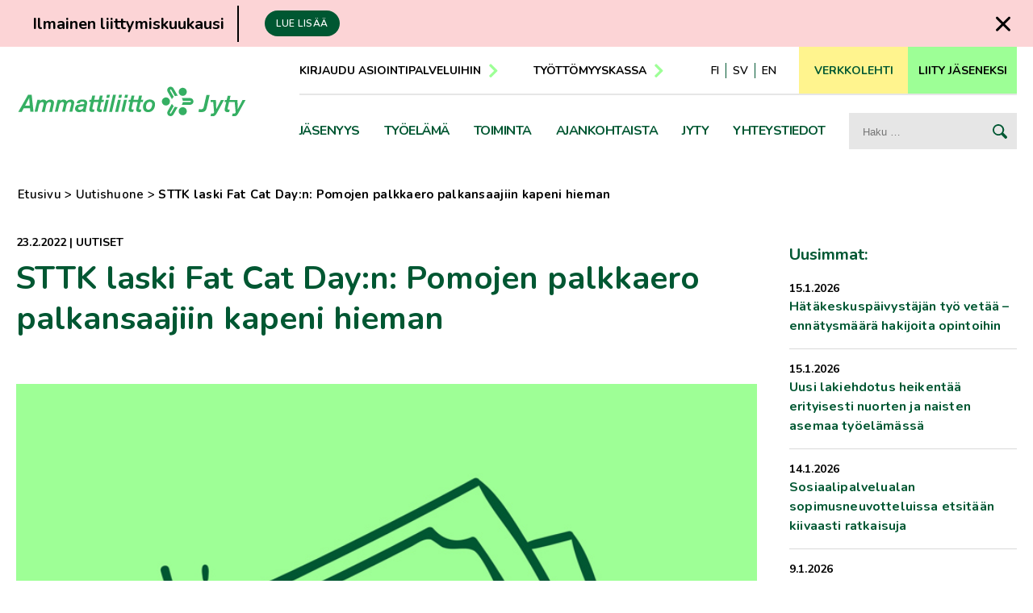

--- FILE ---
content_type: text/html; charset=UTF-8
request_url: https://jytyliitto.fi/sttk-laski-fat-cat-dayn-pomojen-palkkaero-palkansaajiin-kapeni-hieman/
body_size: 14738
content:
<!doctype html>
<html lang="fi">
<head>
	<meta charset="UTF-8">
	<meta name="viewport" content="width=device-width, height=device-height, initial-scale=1.0, minimum-scale=1.0, maximum-scale=1.0">
	<link rel="profile" href="https://gmpg.org/xfn/11">
  <link rel="icon" type="image/png" href="https://jytyliitto.fi/wp-content/themes/pt-jytyliitto-theme/assets/img/favicon.png">
  <meta name="facebook-domain-verification" content="r8unazlyoe031pus00w183aujtk6un" />
	<meta name='robots' content='index, follow, max-image-preview:large, max-snippet:-1, max-video-preview:-1' />
  <script type="text/javascript">
    //<![CDATA[
    jyty_ajax_url = 'https://jytyliitto.fi/wp-admin/admin-ajax.php';
    //]]>
  </script>

	<!-- This site is optimized with the Yoast SEO plugin v26.6 - https://yoast.com/wordpress/plugins/seo/ -->
	<title>STTK laski Fat Cat Day:n: Pomojen palkkaero palkansaajiin kapeni hieman - Ammattiliitto Jyty</title>
	<link rel="canonical" href="https://jytyliitto.fi/sttk-laski-fat-cat-dayn-pomojen-palkkaero-palkansaajiin-kapeni-hieman/" />
	<meta property="og:locale" content="fi_FI" />
	<meta property="og:type" content="article" />
	<meta property="og:title" content="STTK laski Fat Cat Day:n: Pomojen palkkaero palkansaajiin kapeni hieman - Ammattiliitto Jyty" />
	<meta property="og:description" content="​Palkansaaja on tänään (23.2. 2022) tienannut pörssiyhtiön toimitusjohtajan yhden päiväpalkan verran. Vuoden 2020 tilinpäätöstietoja ja palkkatilastoja vertailtaessa palkansaaja tarvitsi 37..." />
	<meta property="og:url" content="https://jytyliitto.fi/sttk-laski-fat-cat-dayn-pomojen-palkkaero-palkansaajiin-kapeni-hieman/" />
	<meta property="og:site_name" content="Ammattiliitto Jyty" />
	<meta property="article:published_time" content="2022-02-22T22:00:00+00:00" />
	<meta property="article:modified_time" content="2022-11-27T17:07:48+00:00" />
	<meta property="og:image" content="https://jytyliitto.fi/wp-content/uploads/2022/02/Setelit.jpg" />
	<meta property="og:image:width" content="800" />
	<meta property="og:image:height" content="533" />
	<meta property="og:image:type" content="image/jpeg" />
	<meta name="author" content="Asteen Ylläpito" />
	<meta name="twitter:card" content="summary_large_image" />
	<meta name="twitter:label1" content="Written by" />
	<meta name="twitter:data1" content="Asteen Ylläpito" />
	<meta name="twitter:label2" content="Est. reading time" />
	<meta name="twitter:data2" content="3 minuuttia" />
	<script type="application/ld+json" class="yoast-schema-graph">{"@context":"https://schema.org","@graph":[{"@type":"WebPage","@id":"https://jytyliitto.fi/sttk-laski-fat-cat-dayn-pomojen-palkkaero-palkansaajiin-kapeni-hieman/","url":"https://jytyliitto.fi/sttk-laski-fat-cat-dayn-pomojen-palkkaero-palkansaajiin-kapeni-hieman/","name":"STTK laski Fat Cat Day:n: Pomojen palkkaero palkansaajiin kapeni hieman - Ammattiliitto Jyty","isPartOf":{"@id":"https://jytyliitto.fi/#website"},"primaryImageOfPage":{"@id":"https://jytyliitto.fi/sttk-laski-fat-cat-dayn-pomojen-palkkaero-palkansaajiin-kapeni-hieman/#primaryimage"},"image":{"@id":"https://jytyliitto.fi/sttk-laski-fat-cat-dayn-pomojen-palkkaero-palkansaajiin-kapeni-hieman/#primaryimage"},"thumbnailUrl":"https://jytyliitto.fi/wp-content/uploads/2022/02/Setelit.jpg","datePublished":"2022-02-22T22:00:00+00:00","dateModified":"2022-11-27T17:07:48+00:00","author":{"@id":"https://jytyliitto.fi/#/schema/person/70ab2339f98e4c1cae94f28550d285fb"},"breadcrumb":{"@id":"https://jytyliitto.fi/sttk-laski-fat-cat-dayn-pomojen-palkkaero-palkansaajiin-kapeni-hieman/#breadcrumb"},"inLanguage":"fi","potentialAction":[{"@type":"ReadAction","target":["https://jytyliitto.fi/sttk-laski-fat-cat-dayn-pomojen-palkkaero-palkansaajiin-kapeni-hieman/"]}]},{"@type":"ImageObject","inLanguage":"fi","@id":"https://jytyliitto.fi/sttk-laski-fat-cat-dayn-pomojen-palkkaero-palkansaajiin-kapeni-hieman/#primaryimage","url":"https://jytyliitto.fi/wp-content/uploads/2022/02/Setelit.jpg","contentUrl":"https://jytyliitto.fi/wp-content/uploads/2022/02/Setelit.jpg","width":800,"height":533},{"@type":"BreadcrumbList","@id":"https://jytyliitto.fi/sttk-laski-fat-cat-dayn-pomojen-palkkaero-palkansaajiin-kapeni-hieman/#breadcrumb","itemListElement":[{"@type":"ListItem","position":1,"name":"Etusivu","item":"https://jytyliitto.fi/"},{"@type":"ListItem","position":2,"name":"Uutiset","item":"https://jytyliitto.fi/kategoria/uutiset/"},{"@type":"ListItem","position":3,"name":"STTK laski Fat Cat Day:n: Pomojen palkkaero palkansaajiin kapeni hieman"}]},{"@type":"WebSite","@id":"https://jytyliitto.fi/#website","url":"https://jytyliitto.fi/","name":"Ammattiliitto Jyty","description":"Ammattiliitto Jytyn verkkosivusto","potentialAction":[{"@type":"SearchAction","target":{"@type":"EntryPoint","urlTemplate":"https://jytyliitto.fi/?s={search_term_string}"},"query-input":{"@type":"PropertyValueSpecification","valueRequired":true,"valueName":"search_term_string"}}],"inLanguage":"fi"},{"@type":"Person","@id":"https://jytyliitto.fi/#/schema/person/70ab2339f98e4c1cae94f28550d285fb","name":"Asteen Ylläpito","image":{"@type":"ImageObject","inLanguage":"fi","@id":"https://jytyliitto.fi/#/schema/person/image/","url":"https://secure.gravatar.com/avatar/d8cc97f4c4525f582f4e641e6e9a3c3534e241647fe26ceb5ced63d30c2d008b?s=96&d=mm&r=g","contentUrl":"https://secure.gravatar.com/avatar/d8cc97f4c4525f582f4e641e6e9a3c3534e241647fe26ceb5ced63d30c2d008b?s=96&d=mm&r=g","caption":"Asteen Ylläpito"}}]}</script>
	<!-- / Yoast SEO plugin. -->


<link rel='dns-prefetch' href='//fonts.googleapis.com' />
<link rel='dns-prefetch' href='//cdnjs.cloudflare.com' />
<link rel='dns-prefetch' href='//code.jquery.com' />
<link rel="alternate" title="oEmbed (JSON)" type="application/json+oembed" href="https://jytyliitto.fi/wp-json/oembed/1.0/embed?url=https%3A%2F%2Fjytyliitto.fi%2Fsttk-laski-fat-cat-dayn-pomojen-palkkaero-palkansaajiin-kapeni-hieman%2F&#038;lang=fi" />
<link rel="alternate" title="oEmbed (XML)" type="text/xml+oembed" href="https://jytyliitto.fi/wp-json/oembed/1.0/embed?url=https%3A%2F%2Fjytyliitto.fi%2Fsttk-laski-fat-cat-dayn-pomojen-palkkaero-palkansaajiin-kapeni-hieman%2F&#038;format=xml&#038;lang=fi" />
<style id='wp-img-auto-sizes-contain-inline-css' type='text/css'>
img:is([sizes=auto i],[sizes^="auto," i]){contain-intrinsic-size:3000px 1500px}
/*# sourceURL=wp-img-auto-sizes-contain-inline-css */
</style>
<style id='wp-block-library-inline-css' type='text/css'>
:root{--wp-block-synced-color:#7a00df;--wp-block-synced-color--rgb:122,0,223;--wp-bound-block-color:var(--wp-block-synced-color);--wp-editor-canvas-background:#ddd;--wp-admin-theme-color:#007cba;--wp-admin-theme-color--rgb:0,124,186;--wp-admin-theme-color-darker-10:#006ba1;--wp-admin-theme-color-darker-10--rgb:0,107,160.5;--wp-admin-theme-color-darker-20:#005a87;--wp-admin-theme-color-darker-20--rgb:0,90,135;--wp-admin-border-width-focus:2px}@media (min-resolution:192dpi){:root{--wp-admin-border-width-focus:1.5px}}.wp-element-button{cursor:pointer}:root .has-very-light-gray-background-color{background-color:#eee}:root .has-very-dark-gray-background-color{background-color:#313131}:root .has-very-light-gray-color{color:#eee}:root .has-very-dark-gray-color{color:#313131}:root .has-vivid-green-cyan-to-vivid-cyan-blue-gradient-background{background:linear-gradient(135deg,#00d084,#0693e3)}:root .has-purple-crush-gradient-background{background:linear-gradient(135deg,#34e2e4,#4721fb 50%,#ab1dfe)}:root .has-hazy-dawn-gradient-background{background:linear-gradient(135deg,#faaca8,#dad0ec)}:root .has-subdued-olive-gradient-background{background:linear-gradient(135deg,#fafae1,#67a671)}:root .has-atomic-cream-gradient-background{background:linear-gradient(135deg,#fdd79a,#004a59)}:root .has-nightshade-gradient-background{background:linear-gradient(135deg,#330968,#31cdcf)}:root .has-midnight-gradient-background{background:linear-gradient(135deg,#020381,#2874fc)}:root{--wp--preset--font-size--normal:16px;--wp--preset--font-size--huge:42px}.has-regular-font-size{font-size:1em}.has-larger-font-size{font-size:2.625em}.has-normal-font-size{font-size:var(--wp--preset--font-size--normal)}.has-huge-font-size{font-size:var(--wp--preset--font-size--huge)}.has-text-align-center{text-align:center}.has-text-align-left{text-align:left}.has-text-align-right{text-align:right}.has-fit-text{white-space:nowrap!important}#end-resizable-editor-section{display:none}.aligncenter{clear:both}.items-justified-left{justify-content:flex-start}.items-justified-center{justify-content:center}.items-justified-right{justify-content:flex-end}.items-justified-space-between{justify-content:space-between}.screen-reader-text{border:0;clip-path:inset(50%);height:1px;margin:-1px;overflow:hidden;padding:0;position:absolute;width:1px;word-wrap:normal!important}.screen-reader-text:focus{background-color:#ddd;clip-path:none;color:#444;display:block;font-size:1em;height:auto;left:5px;line-height:normal;padding:15px 23px 14px;text-decoration:none;top:5px;width:auto;z-index:100000}html :where(.has-border-color){border-style:solid}html :where([style*=border-top-color]){border-top-style:solid}html :where([style*=border-right-color]){border-right-style:solid}html :where([style*=border-bottom-color]){border-bottom-style:solid}html :where([style*=border-left-color]){border-left-style:solid}html :where([style*=border-width]){border-style:solid}html :where([style*=border-top-width]){border-top-style:solid}html :where([style*=border-right-width]){border-right-style:solid}html :where([style*=border-bottom-width]){border-bottom-style:solid}html :where([style*=border-left-width]){border-left-style:solid}html :where(img[class*=wp-image-]){height:auto;max-width:100%}:where(figure){margin:0 0 1em}html :where(.is-position-sticky){--wp-admin--admin-bar--position-offset:var(--wp-admin--admin-bar--height,0px)}@media screen and (max-width:600px){html :where(.is-position-sticky){--wp-admin--admin-bar--position-offset:0px}}

/*# sourceURL=wp-block-library-inline-css */
</style><style id='global-styles-inline-css' type='text/css'>
:root{--wp--preset--aspect-ratio--square: 1;--wp--preset--aspect-ratio--4-3: 4/3;--wp--preset--aspect-ratio--3-4: 3/4;--wp--preset--aspect-ratio--3-2: 3/2;--wp--preset--aspect-ratio--2-3: 2/3;--wp--preset--aspect-ratio--16-9: 16/9;--wp--preset--aspect-ratio--9-16: 9/16;--wp--preset--color--black: #000000;--wp--preset--color--cyan-bluish-gray: #abb8c3;--wp--preset--color--white: #ffffff;--wp--preset--color--pale-pink: #f78da7;--wp--preset--color--vivid-red: #cf2e2e;--wp--preset--color--luminous-vivid-orange: #ff6900;--wp--preset--color--luminous-vivid-amber: #fcb900;--wp--preset--color--light-green-cyan: #7bdcb5;--wp--preset--color--vivid-green-cyan: #00d084;--wp--preset--color--pale-cyan-blue: #8ed1fc;--wp--preset--color--vivid-cyan-blue: #0693e3;--wp--preset--color--vivid-purple: #9b51e0;--wp--preset--gradient--vivid-cyan-blue-to-vivid-purple: linear-gradient(135deg,rgb(6,147,227) 0%,rgb(155,81,224) 100%);--wp--preset--gradient--light-green-cyan-to-vivid-green-cyan: linear-gradient(135deg,rgb(122,220,180) 0%,rgb(0,208,130) 100%);--wp--preset--gradient--luminous-vivid-amber-to-luminous-vivid-orange: linear-gradient(135deg,rgb(252,185,0) 0%,rgb(255,105,0) 100%);--wp--preset--gradient--luminous-vivid-orange-to-vivid-red: linear-gradient(135deg,rgb(255,105,0) 0%,rgb(207,46,46) 100%);--wp--preset--gradient--very-light-gray-to-cyan-bluish-gray: linear-gradient(135deg,rgb(238,238,238) 0%,rgb(169,184,195) 100%);--wp--preset--gradient--cool-to-warm-spectrum: linear-gradient(135deg,rgb(74,234,220) 0%,rgb(151,120,209) 20%,rgb(207,42,186) 40%,rgb(238,44,130) 60%,rgb(251,105,98) 80%,rgb(254,248,76) 100%);--wp--preset--gradient--blush-light-purple: linear-gradient(135deg,rgb(255,206,236) 0%,rgb(152,150,240) 100%);--wp--preset--gradient--blush-bordeaux: linear-gradient(135deg,rgb(254,205,165) 0%,rgb(254,45,45) 50%,rgb(107,0,62) 100%);--wp--preset--gradient--luminous-dusk: linear-gradient(135deg,rgb(255,203,112) 0%,rgb(199,81,192) 50%,rgb(65,88,208) 100%);--wp--preset--gradient--pale-ocean: linear-gradient(135deg,rgb(255,245,203) 0%,rgb(182,227,212) 50%,rgb(51,167,181) 100%);--wp--preset--gradient--electric-grass: linear-gradient(135deg,rgb(202,248,128) 0%,rgb(113,206,126) 100%);--wp--preset--gradient--midnight: linear-gradient(135deg,rgb(2,3,129) 0%,rgb(40,116,252) 100%);--wp--preset--font-size--small: 13px;--wp--preset--font-size--medium: 20px;--wp--preset--font-size--large: 36px;--wp--preset--font-size--x-large: 42px;--wp--preset--spacing--20: 0.44rem;--wp--preset--spacing--30: 0.67rem;--wp--preset--spacing--40: 1rem;--wp--preset--spacing--50: 1.5rem;--wp--preset--spacing--60: 2.25rem;--wp--preset--spacing--70: 3.38rem;--wp--preset--spacing--80: 5.06rem;--wp--preset--shadow--natural: 6px 6px 9px rgba(0, 0, 0, 0.2);--wp--preset--shadow--deep: 12px 12px 50px rgba(0, 0, 0, 0.4);--wp--preset--shadow--sharp: 6px 6px 0px rgba(0, 0, 0, 0.2);--wp--preset--shadow--outlined: 6px 6px 0px -3px rgb(255, 255, 255), 6px 6px rgb(0, 0, 0);--wp--preset--shadow--crisp: 6px 6px 0px rgb(0, 0, 0);}:where(.is-layout-flex){gap: 0.5em;}:where(.is-layout-grid){gap: 0.5em;}body .is-layout-flex{display: flex;}.is-layout-flex{flex-wrap: wrap;align-items: center;}.is-layout-flex > :is(*, div){margin: 0;}body .is-layout-grid{display: grid;}.is-layout-grid > :is(*, div){margin: 0;}:where(.wp-block-columns.is-layout-flex){gap: 2em;}:where(.wp-block-columns.is-layout-grid){gap: 2em;}:where(.wp-block-post-template.is-layout-flex){gap: 1.25em;}:where(.wp-block-post-template.is-layout-grid){gap: 1.25em;}.has-black-color{color: var(--wp--preset--color--black) !important;}.has-cyan-bluish-gray-color{color: var(--wp--preset--color--cyan-bluish-gray) !important;}.has-white-color{color: var(--wp--preset--color--white) !important;}.has-pale-pink-color{color: var(--wp--preset--color--pale-pink) !important;}.has-vivid-red-color{color: var(--wp--preset--color--vivid-red) !important;}.has-luminous-vivid-orange-color{color: var(--wp--preset--color--luminous-vivid-orange) !important;}.has-luminous-vivid-amber-color{color: var(--wp--preset--color--luminous-vivid-amber) !important;}.has-light-green-cyan-color{color: var(--wp--preset--color--light-green-cyan) !important;}.has-vivid-green-cyan-color{color: var(--wp--preset--color--vivid-green-cyan) !important;}.has-pale-cyan-blue-color{color: var(--wp--preset--color--pale-cyan-blue) !important;}.has-vivid-cyan-blue-color{color: var(--wp--preset--color--vivid-cyan-blue) !important;}.has-vivid-purple-color{color: var(--wp--preset--color--vivid-purple) !important;}.has-black-background-color{background-color: var(--wp--preset--color--black) !important;}.has-cyan-bluish-gray-background-color{background-color: var(--wp--preset--color--cyan-bluish-gray) !important;}.has-white-background-color{background-color: var(--wp--preset--color--white) !important;}.has-pale-pink-background-color{background-color: var(--wp--preset--color--pale-pink) !important;}.has-vivid-red-background-color{background-color: var(--wp--preset--color--vivid-red) !important;}.has-luminous-vivid-orange-background-color{background-color: var(--wp--preset--color--luminous-vivid-orange) !important;}.has-luminous-vivid-amber-background-color{background-color: var(--wp--preset--color--luminous-vivid-amber) !important;}.has-light-green-cyan-background-color{background-color: var(--wp--preset--color--light-green-cyan) !important;}.has-vivid-green-cyan-background-color{background-color: var(--wp--preset--color--vivid-green-cyan) !important;}.has-pale-cyan-blue-background-color{background-color: var(--wp--preset--color--pale-cyan-blue) !important;}.has-vivid-cyan-blue-background-color{background-color: var(--wp--preset--color--vivid-cyan-blue) !important;}.has-vivid-purple-background-color{background-color: var(--wp--preset--color--vivid-purple) !important;}.has-black-border-color{border-color: var(--wp--preset--color--black) !important;}.has-cyan-bluish-gray-border-color{border-color: var(--wp--preset--color--cyan-bluish-gray) !important;}.has-white-border-color{border-color: var(--wp--preset--color--white) !important;}.has-pale-pink-border-color{border-color: var(--wp--preset--color--pale-pink) !important;}.has-vivid-red-border-color{border-color: var(--wp--preset--color--vivid-red) !important;}.has-luminous-vivid-orange-border-color{border-color: var(--wp--preset--color--luminous-vivid-orange) !important;}.has-luminous-vivid-amber-border-color{border-color: var(--wp--preset--color--luminous-vivid-amber) !important;}.has-light-green-cyan-border-color{border-color: var(--wp--preset--color--light-green-cyan) !important;}.has-vivid-green-cyan-border-color{border-color: var(--wp--preset--color--vivid-green-cyan) !important;}.has-pale-cyan-blue-border-color{border-color: var(--wp--preset--color--pale-cyan-blue) !important;}.has-vivid-cyan-blue-border-color{border-color: var(--wp--preset--color--vivid-cyan-blue) !important;}.has-vivid-purple-border-color{border-color: var(--wp--preset--color--vivid-purple) !important;}.has-vivid-cyan-blue-to-vivid-purple-gradient-background{background: var(--wp--preset--gradient--vivid-cyan-blue-to-vivid-purple) !important;}.has-light-green-cyan-to-vivid-green-cyan-gradient-background{background: var(--wp--preset--gradient--light-green-cyan-to-vivid-green-cyan) !important;}.has-luminous-vivid-amber-to-luminous-vivid-orange-gradient-background{background: var(--wp--preset--gradient--luminous-vivid-amber-to-luminous-vivid-orange) !important;}.has-luminous-vivid-orange-to-vivid-red-gradient-background{background: var(--wp--preset--gradient--luminous-vivid-orange-to-vivid-red) !important;}.has-very-light-gray-to-cyan-bluish-gray-gradient-background{background: var(--wp--preset--gradient--very-light-gray-to-cyan-bluish-gray) !important;}.has-cool-to-warm-spectrum-gradient-background{background: var(--wp--preset--gradient--cool-to-warm-spectrum) !important;}.has-blush-light-purple-gradient-background{background: var(--wp--preset--gradient--blush-light-purple) !important;}.has-blush-bordeaux-gradient-background{background: var(--wp--preset--gradient--blush-bordeaux) !important;}.has-luminous-dusk-gradient-background{background: var(--wp--preset--gradient--luminous-dusk) !important;}.has-pale-ocean-gradient-background{background: var(--wp--preset--gradient--pale-ocean) !important;}.has-electric-grass-gradient-background{background: var(--wp--preset--gradient--electric-grass) !important;}.has-midnight-gradient-background{background: var(--wp--preset--gradient--midnight) !important;}.has-small-font-size{font-size: var(--wp--preset--font-size--small) !important;}.has-medium-font-size{font-size: var(--wp--preset--font-size--medium) !important;}.has-large-font-size{font-size: var(--wp--preset--font-size--large) !important;}.has-x-large-font-size{font-size: var(--wp--preset--font-size--x-large) !important;}
/*# sourceURL=global-styles-inline-css */
</style>

<style id='classic-theme-styles-inline-css' type='text/css'>
/*! This file is auto-generated */
.wp-block-button__link{color:#fff;background-color:#32373c;border-radius:9999px;box-shadow:none;text-decoration:none;padding:calc(.667em + 2px) calc(1.333em + 2px);font-size:1.125em}.wp-block-file__button{background:#32373c;color:#fff;text-decoration:none}
/*# sourceURL=/wp-includes/css/classic-themes.min.css */
</style>
<link rel='stylesheet' id='google-fonts-css' href='https://fonts.googleapis.com/css2?family=Nunito%3Aital%2Cwght%400%2C200%3B0%2C400%3B0%2C600%3B0%2C700%3B1%2C400&#038;display=swap&#038;ver=6.9' type='text/css' media='all' />
<link rel='stylesheet' id='aste-style-css' href='https://jytyliitto.fi/wp-content/themes/pt-jytyliitto-theme/dist/styles.css?ver=1765269241' type='text/css' media='all' />
<link rel='stylesheet' id='fontawesome-css' href='//cdnjs.cloudflare.com/ajax/libs/font-awesome/6.1.1/css/all.min.css?ver=6.1.1' type='text/css' media='all' />
<link rel='stylesheet' id='owl-styles-css' href='https://jytyliitto.fi/wp-content/themes/pt-jytyliitto-theme/assets/js/owlcarousel/owl.carousel.min.css?ver=6.9' type='text/css' media='all' />
<link rel='stylesheet' id='jquery-ui-css' href='https://code.jquery.com/ui/1.12.1/themes/smoothness/jquery-ui.css?ver=6.9' type='text/css' media='all' />
<script type="text/javascript" src="https://jytyliitto.fi/wp-content/plugins/svg-support/vendor/DOMPurify/DOMPurify.min.js?ver=2.5.8" id="bodhi-dompurify-library-js"></script>
<script type="text/javascript" src="https://jytyliitto.fi/wp-includes/js/jquery/jquery.min.js?ver=3.7.1" id="jquery-core-js"></script>
<script type="text/javascript" src="https://jytyliitto.fi/wp-includes/js/jquery/jquery-migrate.min.js?ver=3.4.1" id="jquery-migrate-js"></script>
<script type="text/javascript" id="bodhi_svg_inline-js-extra">
/* <![CDATA[ */
var svgSettings = {"skipNested":""};
//# sourceURL=bodhi_svg_inline-js-extra
/* ]]> */
</script>
<script type="text/javascript" src="https://jytyliitto.fi/wp-content/plugins/svg-support/js/min/svgs-inline-min.js" id="bodhi_svg_inline-js"></script>
<script type="text/javascript" id="bodhi_svg_inline-js-after">
/* <![CDATA[ */
cssTarget={"Bodhi":"img.style-svg","ForceInlineSVG":"style-svg"};ForceInlineSVGActive="false";frontSanitizationEnabled="on";
//# sourceURL=bodhi_svg_inline-js-after
/* ]]> */
</script>
<link rel="https://api.w.org/" href="https://jytyliitto.fi/wp-json/" /><link rel="alternate" title="JSON" type="application/json" href="https://jytyliitto.fi/wp-json/wp/v2/posts/20292" /><link rel='shortlink' href='https://jytyliitto.fi/?p=20292' />
  <!-- Start cookieyes banner -->
  <script id="cookieyes" type="text/javascript" src="https://cdn-cookieyes.com/client_data/91e1eaec2eb515e240e517fc/script.js"></script>
  <!-- End cookieyes banner -->
  <!-- Google Tag Manager -->
  <script>
    (function(w, d, s, l, i) {
      w[l] = w[l] || [];
      w[l].push({
        'gtm.start': new Date().getTime(),
        event: 'gtm.js'
      });
      var f = d.getElementsByTagName(s)[0],
        j = d.createElement(s),
        dl = l != 'dataLayer' ? '&l=' + l : '';
      j.async = true;
      j.src =
        'https://www.googletagmanager.com/gtm.js?id=' + i + dl;
      f.parentNode.insertBefore(j, f);
    })(window, document, 'script', 'dataLayer', 'GTM-MMWPCXT');
  </script>
  <!-- End Google Tag Manager -->
</head>

<body class="wp-singular post-template-default single single-post postid-20292 single-format-standard wp-theme-pt-jytyliitto-theme">
<div id="page" class="site">

<section id="top_feature" class="banner-top-feature" style="display: none;">
  <div class="banner-top-feature__content">
    <div class="banner-top-feature__content__texts">
      <h4 class="hyphenate">Ilmainen liittymiskuukausi</h4>
      <p class="banner-top-feature__desc"></p>
      <a href="https://jytyliitto.fi/jasen-saa-nyt-liittymiskuukautensa-ilmaiseksi/" class="btn">Lue lisää</a>
    </div>
  </div>
  <button id="close_top_feature" class="close-element" title="Sulje">Sulje</button>
</section>

<script src="https://jytyliitto.fi/wp-content/themes/pt-jytyliitto-theme/assets/js/banner-top-feature.js"></script>

<header class="site-header">
<div class="site-header__container">
  <div class="site-header__logocontainer">
    <a class="screen-reader-text" href="#main">Siirry suoraan sisältöön</a>
    <a class="site-header__logo fi" title="Ammattiliitto Jyty — Etusivulle" href="https://jytyliitto.fi/"> </a>
  </div>
  <div class="site-header__navcontainer">
    <div class="site-header__navline-1">
      <nav aria-label="Pikalinkit" class="topnav">
        <div class="menu-pikalinkit-container"><ul id="top-menu" class="menu"><li id="menu-item-20" class="menu-item menu-item-type-custom menu-item-object-custom menu-item-20"><a href="https://jytyliitto.fi/jasenyys/jasenyyden-hoito/sahkoiset-asiointipalvelut/">Kirjaudu asiointipalveluihin</a></li>
<li id="menu-item-21" class="menu-item menu-item-type-custom menu-item-object-custom menu-item-21"><a href="https://www.aariakassa.fi/">Työttömyyskassa</a></li>
</ul></div>      </nav>
      <div class="top-buttons">
                  <ul class="menu langmenu" aria-label="Kieli">
            	<li class="lang-item lang-item-14 lang-item-fi current-lang lang-item-first"><a lang="fi" hreflang="fi" href="https://jytyliitto.fi/sttk-laski-fat-cat-dayn-pomojen-palkkaero-palkansaajiin-kapeni-hieman/" aria-current="true">fi</a></li>
	<li class="lang-item lang-item-18 lang-item-sv no-translation"><a lang="sv-SE" hreflang="sv-SE" href="https://jytyliitto.fi/sv/hemsidan/">sv</a></li>
	<li class="lang-item lang-item-16 lang-item-en no-translation"><a lang="en-GB" hreflang="en-GB" href="https://jytyliitto.fi/en/home/">en</a></li>
          </ul>
                          <a id="searchbutton" href="https://jytyliitto.fi/?s" aria-label="Hakusivulle"></a>
                <a class="btn btn-magazine" href="https://jyty-lehti.fi/"><span>Verkkolehti</span></a>
        <a class="btn btn-join" href="https://jytyliitto.fi/jasenyys/liittyminen/"><span>Liity jäseneksi</span></a>
        <button id="menubutton" class="nav-closed" aria-label="Valikon avauspainike"></button>
      </div>
    </div><!-- .site-header__navline-1 -->
    <div class="site-header__navline-2">
      <nav aria-label="Päävalikko" id="mainmenu" class="hide">
        <div class="menu-jasenyys-container"><ul id="primary-menu-1" class="menu"><li class='has-megamenu menu-item menu-item-type-post_type menu-item-object-page menu-item-has-children primary-menu-1-opener hide'><a href="https://jytyliitto.fi/jasenyys/">Jäsenyys</a><button class="toggle-menu primary-menu-1-opener hide"><span class="screen-reader-text">Lisää valikkokohtia aiheesta <em>Jäsenyys</em></span></button>
<div class="sub-menu__container primary-menu-1"><ul class="sub-menu menu-depth-1">
<li class=' menu-item menu-item-type-post_type menu-item-object-page menu-item-has-children primary-menu-1-opener hide'><a href="https://jytyliitto.fi/jasenyys/liittyminen/">Miksi kannattaa liittyä Jytyyn?</a><button class="toggle-menu-deeper primary-menu-1-opener hide"><span class="screen-reader-text">Lisää valikkokohtia aiheesta <em>Miksi kannattaa liittyä Jytyyn?</em></span></button>
	<ul class="sub-menu menu-depth-2">
<li class=' menu-item menu-item-type-post_type menu-item-object-page primary-menu-1-opener hide'><a href="https://jytyliitto.fi/jasenyys/tietoa-liittymisesta/">Tietoa liittymisestä</a></li>
<li class=' menu-item menu-item-type-post_type menu-item-object-page menu-item-has-children primary-menu-1-opener hide'><a href="https://jytyliitto.fi/jasenyys/liittyminen/opiskelijat/">Opiskelijajäsenyys on ilmainen</a></li>
<li class=' menu-item menu-item-type-post_type menu-item-object-page primary-menu-1-opener hide'><a href="https://jytyliitto.fi/jasenyys/liittyminen/suosittele-jasenyytta/">Suosittele Jytyn jäsenyyttä</a></li>
	</ul>
</li>
<li class=' menu-item menu-item-type-post_type menu-item-object-page menu-item-has-children primary-menu-1-opener hide'><a href="https://jytyliitto.fi/jasenyys/jasenyyden-hoito/">Jäsenyyden hoito</a><button class="toggle-menu-deeper primary-menu-1-opener hide"><span class="screen-reader-text">Lisää valikkokohtia aiheesta <em>Jäsenyyden hoito</em></span></button>
	<ul class="sub-menu menu-depth-2">
<li class=' menu-item menu-item-type-post_type menu-item-object-page primary-menu-1-opener hide'><a href="https://jytyliitto.fi/jasenyys/jasenyyden-hoito/ilmoita-jasentietojen-muutoksista/">Ilmoita jäsentietojen muutoksista</a></li>
<li class=' menu-item menu-item-type-post_type menu-item-object-page primary-menu-1-opener hide'><a href="https://jytyliitto.fi/jasenyys/jasenyyden-hoito/jasenmaksut/">Jäsenmaksut</a></li>
<li class=' menu-item menu-item-type-post_type menu-item-object-page primary-menu-1-opener hide'><a href="https://jytyliitto.fi/jasenyys/jasenyyden-hoito/ohjeita-palkanlaskijalle/">Ohjeita palkanlaskijalle</a></li>
<li class=' menu-item menu-item-type-post_type menu-item-object-page primary-menu-1-opener hide'><a href="https://jytyliitto.fi/jasenyys/jasenyyden-hoito/sahkoiset-asiointipalvelut/">Asiointipalvelut</a></li>
<li class=' menu-item menu-item-type-post_type menu-item-object-page primary-menu-1-opener hide'><a href="https://jytyliitto.fi/jasenyys/jasenyyden-hoito/jasenkortti/">Jäsenkortti</a></li>
<li class=' menu-item menu-item-type-post_type menu-item-object-page primary-menu-1-opener hide'><a href="https://jytyliitto.fi/jasenyys/jasenyyden-hoito/jasenyyslajit/">Jäsenyyslajit</a></li>
<li class=' menu-item menu-item-type-post_type menu-item-object-page primary-menu-1-opener hide'><a href="https://jytyliitto.fi/jasenyys/jasenyyden-hoito/kayttoehdot-ja-tietosuoja/">Käyttöehdot ja tietosuoja</a></li>
	</ul>
</li>
<li class=' menu-item menu-item-type-post_type menu-item-object-page menu-item-has-children primary-menu-1-opener hide'><a href="https://jytyliitto.fi/jasenyys/tyoelaman-jasenedut/">Työelämän jäsenedut</a><button class="toggle-menu-deeper primary-menu-1-opener hide"><span class="screen-reader-text">Lisää valikkokohtia aiheesta <em>Työelämän jäsenedut</em></span></button>
	<ul class="sub-menu menu-depth-2">
<li class=' menu-item menu-item-type-post_type menu-item-object-page primary-menu-1-opener hide'><a href="https://jytyliitto.fi/jasenyys/tyoelaman-jasenedut/tyosuhdeneuvonta-ja-oikeusapu/">Työsuhdeneuvonta ja oikeusapu</a></li>
<li class=' menu-item menu-item-type-post_type menu-item-object-page primary-menu-1-opener hide'><a href="https://jytyliitto.fi/jasenyys/tyoelaman-jasenedut/tyottomyysturva/">Työttömyysturva</a></li>
<li class=' menu-item menu-item-type-post_type menu-item-object-page primary-menu-1-opener hide'><a href="https://jytyliitto.fi/jasenyys/tyoelaman-jasenedut/tyoehdoista-neuvotteleminen/">Työehdoista neuvotteleminen</a></li>
<li class=' menu-item menu-item-type-post_type menu-item-object-page primary-menu-1-opener hide'><a href="https://jytyliitto.fi/jasenyys/tyoelaman-jasenedut/luottamusmiehen-apu/">Luottamusmiehen apu</a></li>
<li class=' menu-item menu-item-type-post_type menu-item-object-page primary-menu-1-opener hide'><a href="https://jytyliitto.fi/jasenyys/tyoelaman-jasenedut/koulutukset-ja-tapahtumat/">Koulutukset ja tapahtumat</a></li>
<li class=' menu-item menu-item-type-post_type menu-item-object-page primary-menu-1-opener hide'><a href="https://jytyliitto.fi/jasenyys/tyoelaman-jasenedut/vastuu-ja-oikeusturvavakuutus/">Vastuu- ja oikeusturvavakuutus</a></li>
<li class=' menu-item menu-item-type-post_type menu-item-object-page primary-menu-1-opener hide'><a href="https://jytyliitto.fi/jasenyys/tyoelaman-jasenedut/ammatillinen-kehittyminen/">Ammatillinen kehittyminen</a></li>
<li class=' menu-item menu-item-type-post_type menu-item-object-page primary-menu-1-opener hide'><a href="https://jytyliitto.fi/jasenyys/tyoelaman-jasenedut/jyty-lehti/">Jyty-lehti</a></li>
	</ul>
</li>
<li class=' menu-item menu-item-type-post_type menu-item-object-page menu-item-has-children primary-menu-1-opener hide'><a href="https://jytyliitto.fi/jasenyys/vapaa-ajan-jasenedut/">Vapaa-ajan jäsenedut</a><button class="toggle-menu-deeper primary-menu-1-opener hide"><span class="screen-reader-text">Lisää valikkokohtia aiheesta <em>Vapaa-ajan jäsenedut</em></span></button>
	<ul class="sub-menu menu-depth-2">
<li class=' menu-item menu-item-type-post_type menu-item-object-page primary-menu-1-opener hide'><a href="https://jytyliitto.fi/jasenyys/vapaa-ajan-jasenedut/vapaa-ajan-tapaturma-ja-matkustajavakuutus/">Vapaa-ajan tapaturma- ja matkustajavakuutus</a></li>
<li class=' menu-item menu-item-type-post_type menu-item-object-page primary-menu-1-opener hide'><a href="https://jytyliitto.fi/ifin-vakuutusedut/">Ifin vakuutusedut</a></li>
<li class=' menu-item menu-item-type-post_type menu-item-object-page primary-menu-1-opener hide'><a href="https://jytyliitto.fi/jasenyys/vapaa-ajan-jasenedut/kalevan-vakuutusedut/">Kalevan vakuutusedut</a></li>
<li class=' menu-item menu-item-type-post_type menu-item-object-page menu-item-has-children primary-menu-1-opener hide'><a href="https://jytyliitto.fi/jasenyys/vapaa-ajan-jasenedut/jytyn-loma-asunnot/">Jytyn loma-asunnot</a></li>
<li class=' menu-item menu-item-type-post_type menu-item-object-page primary-menu-1-opener hide'><a href="https://jytyliitto.fi/jasenyys/vapaa-ajan-jasenedut/cityshoppari/">CityShoppari</a></li>
<li class=' menu-item menu-item-type-post_type menu-item-object-page primary-menu-1-opener hide'><a href="https://jytyliitto.fi/jasenyys/vapaa-ajan-jasenedut/majoitusedut/">Majoitusedut</a></li>
<li class=' menu-item menu-item-type-post_type menu-item-object-page primary-menu-1-opener hide'><a href="https://jytyliitto.fi/jasenyys/vapaa-ajan-jasenedut/laivamatkat/">Laivamatkat</a></li>
<li class=' menu-item menu-item-type-post_type menu-item-object-page primary-menu-1-opener hide'><a href="https://jytyliitto.fi/jasenyys/vapaa-ajan-jasenedut/liikunta-ja-terveys/">Liikunta ja terveys</a></li>
<li class=' menu-item menu-item-type-post_type menu-item-object-page primary-menu-1-opener hide'><a href="https://jytyliitto.fi/jasenyys/vapaa-ajan-jasenedut/lehtiedut/">Lehtiedut</a></li>
<li class=' menu-item menu-item-type-post_type menu-item-object-page primary-menu-1-opener hide'><a href="https://jytyliitto.fi/phtn-hyvinvointikurssit/">PHT:n hyvinvointikurssit</a></li>
<li class=' menu-item menu-item-type-post_type menu-item-object-page primary-menu-1-opener hide'><a href="https://jytyliitto.fi/jasenyys/vapaa-ajan-jasenedut/hyvinvointilomat/">Hyvinvointilomat</a></li>
<li class=' menu-item menu-item-type-post_type menu-item-object-page primary-menu-1-opener hide'><a href="https://jytyliitto.fi/jasenyys/vapaa-ajan-jasenedut/autoilu/">Autoilu</a></li>
<li class=' menu-item menu-item-type-post_type menu-item-object-page primary-menu-1-opener hide'><a href="https://jytyliitto.fi/jasenyys/vapaa-ajan-jasenedut/pankkiasiat/">Pankkiasiat</a></li>
<li class=' menu-item menu-item-type-post_type menu-item-object-page primary-menu-1-opener hide'><a href="https://jytyliitto.fi/jasenyys/vapaa-ajan-jasenedut/siivouspalvelut/">Siivouspalvelut</a></li>
<li class=' menu-item menu-item-type-post_type menu-item-object-page primary-menu-1-opener hide'><a href="https://jytyliitto.fi/jasenyys/vapaa-ajan-jasenedut/verkkovalmennukset/">Verkkovalmennukset</a></li>
	</ul>
</li>
</ul>
</li>
</ul></div><div class="menu-tyoelama-fi-container"><ul id="primary-menu-2" class="menu"><li class='has-megamenu menu-item menu-item-type-post_type menu-item-object-page menu-item-has-children primary-menu-2-opener hide'><a href="https://jytyliitto.fi/tyoelama/">Työelämä</a><button class="toggle-menu primary-menu-2-opener hide"><span class="screen-reader-text">Lisää valikkokohtia aiheesta <em>Työelämä</em></span></button>
<div class="sub-menu__container primary-menu-2"><ul class="sub-menu menu-depth-1">
<li class=' menu-item menu-item-type-post_type menu-item-object-page menu-item-has-children primary-menu-2-opener hide'><a href="https://jytyliitto.fi/tyoelama/tyoehtosopimukset/">Työehtosopimukset</a><button class="toggle-menu-deeper primary-menu-2-opener hide"><span class="screen-reader-text">Lisää valikkokohtia aiheesta <em>Työehtosopimukset</em></span></button>
	<ul class="sub-menu menu-depth-2">
<li class=' menu-item menu-item-type-post_type menu-item-object-page menu-item-has-children primary-menu-2-opener hide'><a href="https://jytyliitto.fi/tyoelama/tyoehtosopimukset/kunta/">Kunta</a></li>
<li class=' menu-item menu-item-type-post_type menu-item-object-page menu-item-has-children primary-menu-2-opener hide'><a href="https://jytyliitto.fi/tyoelama/tyoehtosopimukset/hyvinvointialue/">Hyvinvointialue</a></li>
<li class=' menu-item menu-item-type-post_type menu-item-object-page menu-item-has-children primary-menu-2-opener hide'><a href="https://jytyliitto.fi/tyoelama/tyoehtosopimukset/kirkko/">Kirkko</a></li>
<li class=' menu-item menu-item-type-post_type menu-item-object-page menu-item-has-children primary-menu-2-opener hide'><a href="https://jytyliitto.fi/tyoelama/tyoehtosopimukset/valtio/">Valtio</a></li>
<li class=' menu-item menu-item-type-post_type menu-item-object-page menu-item-has-children primary-menu-2-opener hide'><a href="https://jytyliitto.fi/tyoelama/tyoehtosopimukset/yksityinen/">Yksityinen sektori</a></li>
	</ul>
</li>
<li class=' menu-item menu-item-type-post_type menu-item-object-page menu-item-has-children primary-menu-2-opener hide'><a href="https://jytyliitto.fi/tyoelama/tyoelamaopas/">Työelämäopas</a><button class="toggle-menu-deeper primary-menu-2-opener hide"><span class="screen-reader-text">Lisää valikkokohtia aiheesta <em>Työelämäopas</em></span></button>
	<ul class="sub-menu menu-depth-2">
<li class=' menu-item menu-item-type-post_type menu-item-object-page menu-item-has-children primary-menu-2-opener hide'><a href="https://jytyliitto.fi/tyoelama/tyoelamaopas/palvelussuhde/">Palvelussuhde</a></li>
<li class=' menu-item menu-item-type-post_type menu-item-object-page menu-item-has-children primary-menu-2-opener hide'><a href="https://jytyliitto.fi/tyoelama/tyoelamaopas/tyosopimus-ja-viranhoitomaarays/">Työsopimus ja viranhoitomääräys</a></li>
<li class=' menu-item menu-item-type-post_type menu-item-object-page primary-menu-2-opener hide'><a href="https://jytyliitto.fi/tyoelama/tyoelamaopas/palkkaus/">Palkkaus ja tuloksellisuus</a></li>
<li class=' menu-item menu-item-type-post_type menu-item-object-page menu-item-has-children primary-menu-2-opener hide'><a href="https://jytyliitto.fi/tyoelama/tyoelamaopas/tyoaika-ja-erilaiset-tyosuhteet/">Työaika ja erilaiset työsuhteet</a></li>
<li class=' menu-item menu-item-type-post_type menu-item-object-page menu-item-has-children primary-menu-2-opener hide'><a href="https://jytyliitto.fi/tyoelama/tyoelamaopas/lomat-ja-vapaat/">Lomat ja vapaat</a></li>
<li class=' menu-item menu-item-type-post_type menu-item-object-page menu-item-has-children primary-menu-2-opener hide'><a href="https://jytyliitto.fi/tyoelama/tyoelamaopas/yhteistoiminta/">Yhteistoiminta</a></li>
<li class=' menu-item menu-item-type-post_type menu-item-object-page menu-item-has-children primary-menu-2-opener hide'><a href="https://jytyliitto.fi/tyoelama/tyoelamaopas/tyohyvinvointi-ja-tyosuojelu/">Työhyvinvointi ja työsuojelu</a></li>
<li class=' menu-item menu-item-type-post_type menu-item-object-page primary-menu-2-opener hide'><a href="https://jytyliitto.fi/tyoelama/tyoelamaopas/tasa-arvo-ja-yhdenvertaisuus/">Tasa-arvo ja yhdenvertaisuus</a></li>
<li class=' menu-item menu-item-type-post_type menu-item-object-page menu-item-has-children primary-menu-2-opener hide'><a href="https://jytyliitto.fi/tyoelama/tyoelamaopas/hyvat-kaytannot/">Hyvät käytännöt</a></li>
	</ul>
</li>
<li class=' menu-item menu-item-type-post_type menu-item-object-page primary-menu-2-opener hide'><a href="https://jytyliitto.fi/tyoelama/usein-kysyttya-tyosuhteessa/">Usein kysyttyä työsuhteessa</a></li>
<li class=' menu-item menu-item-type-post_type menu-item-object-page menu-item-has-children primary-menu-2-opener hide'><a href="https://jytyliitto.fi/tyoelama/tutkimukset-ja-tilastot/">Tutkimukset ja tilastot</a><button class="toggle-menu-deeper primary-menu-2-opener hide"><span class="screen-reader-text">Lisää valikkokohtia aiheesta <em>Tutkimukset ja tilastot</em></span></button>
	<ul class="sub-menu menu-depth-2">
<li class=' menu-item menu-item-type-post_type menu-item-object-page primary-menu-2-opener hide'><a href="https://jytyliitto.fi/tyoelama/tutkimukset-ja-tilastot/jasentutkimukset/">Jäsentutkimukset</a></li>
<li class=' menu-item menu-item-type-post_type menu-item-object-page primary-menu-2-opener hide'><a href="https://jytyliitto.fi/tyoelama/tutkimukset-ja-tilastot/tyoelamatutkimukset/">Työelämätutkimukset</a></li>
<li class=' menu-item menu-item-type-post_type menu-item-object-page primary-menu-2-opener hide'><a href="https://jytyliitto.fi/tyoelama/tutkimukset-ja-tilastot/palkkatilastot/">Palkkatilastot</a></li>
	</ul>
</li>
</ul>
</li>
</ul></div><div class="menu-toiminta-fi-container"><ul id="primary-menu-3" class="menu"><li class='has-megamenu menu-item menu-item-type-post_type menu-item-object-page menu-item-has-children primary-menu-3-opener hide'><a href="https://jytyliitto.fi/toiminta/">Toiminta</a><button class="toggle-menu primary-menu-3-opener hide"><span class="screen-reader-text">Lisää valikkokohtia aiheesta <em>Toiminta</em></span></button>
<div class="sub-menu__container primary-menu-3"><ul class="sub-menu menu-depth-1">
<li class=' menu-item menu-item-type-post_type menu-item-object-page menu-item-has-children primary-menu-3-opener hide'><a href="https://jytyliitto.fi/toiminta/tyoelamaan-vaikuttaminen/">Työelämään vaikuttaminen</a><button class="toggle-menu-deeper primary-menu-3-opener hide"><span class="screen-reader-text">Lisää valikkokohtia aiheesta <em>Työelämään vaikuttaminen</em></span></button>
	<ul class="sub-menu menu-depth-2">
<li class=' menu-item menu-item-type-post_type menu-item-object-page primary-menu-3-opener hide'><a href="https://jytyliitto.fi/toiminta/tyoelamaan-vaikuttaminen/tes-toiminta/">Työehtosopimustoiminta</a></li>
<li class=' menu-item menu-item-type-post_type menu-item-object-page primary-menu-3-opener hide'><a href="https://jytyliitto.fi/toiminta/tyoelamaan-vaikuttaminen/lainsaadantovaikuttaminen/">Lainsäädäntö­vaikuttaminen</a></li>
<li class=' menu-item menu-item-type-post_type menu-item-object-page primary-menu-3-opener hide'><a href="https://jytyliitto.fi/toiminta/tyoelamaan-vaikuttaminen/tyoelaman-kehittaminen/">Työelämän kehittäminen</a></li>
<li class=' menu-item menu-item-type-post_type menu-item-object-page primary-menu-3-opener hide'><a href="https://jytyliitto.fi/toiminta/tyoelamaan-vaikuttaminen/koulutuspolitiikka/">Koulutuspolitiikka</a></li>
<li class=' menu-item menu-item-type-post_type menu-item-object-page menu-item-has-children primary-menu-3-opener hide'><a href="https://jytyliitto.fi/toiminta/tyoelamaan-vaikuttaminen/sidosryhmat/">Sidosryhmät</a></li>
	</ul>
</li>
<li class=' menu-item menu-item-type-post_type menu-item-object-page menu-item-has-children primary-menu-3-opener hide'><a href="https://jytyliitto.fi/toiminta/tyopaikan-edunvalvonta/">Työpaikan edunvalvonta</a><button class="toggle-menu-deeper primary-menu-3-opener hide"><span class="screen-reader-text">Lisää valikkokohtia aiheesta <em>Työpaikan edunvalvonta</em></span></button>
	<ul class="sub-menu menu-depth-2">
<li class=' menu-item menu-item-type-post_type menu-item-object-page primary-menu-3-opener hide'><a href="https://jytyliitto.fi/toiminta/tyopaikan-edunvalvonta/luottamusmiehet/">Luottamusedustaja</a></li>
<li class=' menu-item menu-item-type-post_type menu-item-object-page primary-menu-3-opener hide'><a href="https://jytyliitto.fi/toiminta/tyopaikan-edunvalvonta/tyosuojeluvaltuutetut/">Työsuojeluvaltuutetut</a></li>
	</ul>
</li>
<li class=' menu-item menu-item-type-post_type menu-item-object-page menu-item-has-children primary-menu-3-opener hide'><a href="https://jytyliitto.fi/toiminta/alue-ja-yhdistystoiminta/">Alue- ja yhdistystoiminta</a><button class="toggle-menu-deeper primary-menu-3-opener hide"><span class="screen-reader-text">Lisää valikkokohtia aiheesta <em>Alue- ja yhdistystoiminta</em></span></button>
	<ul class="sub-menu menu-depth-2">
<li class=' menu-item menu-item-type-post_type menu-item-object-page primary-menu-3-opener hide'><a href="https://jytyliitto.fi/toiminta/alue-ja-yhdistystoiminta/etela-suomen-alue/">Etelä-Suomen alue</a></li>
<li class=' menu-item menu-item-type-post_type menu-item-object-page primary-menu-3-opener hide'><a href="https://jytyliitto.fi/toiminta/alue-ja-yhdistystoiminta/ita-suomen-alue/">Itä-Suomen alue</a></li>
<li class=' menu-item menu-item-type-post_type menu-item-object-page primary-menu-3-opener hide'><a href="https://jytyliitto.fi/toiminta/alue-ja-yhdistystoiminta/lansi-suomen-alue/">Länsi-Suomen alue</a></li>
<li class=' menu-item menu-item-type-post_type menu-item-object-page primary-menu-3-opener hide'><a href="https://jytyliitto.fi/toiminta/alue-ja-yhdistystoiminta/pohjois-suomen-alue/">Pohjois-Suomen alue</a></li>
<li class=' menu-item menu-item-type-post_type menu-item-object-page primary-menu-3-opener hide'><a href="https://jytyliitto.fi/toiminta/alue-ja-yhdistystoiminta/paikallisyhdistykset/">Paikallisyhdistykset</a></li>
<li class=' menu-item menu-item-type-post_type menu-item-object-page primary-menu-3-opener hide'><a href="https://jytyliitto.fi/toiminta/alue-ja-yhdistystoiminta/valtakunnalliset-yhdistykset/">Valtakunnalliset yhdistykset</a></li>
<li class=' menu-item menu-item-type-post_type menu-item-object-page menu-item-has-children primary-menu-3-opener hide'><a href="https://jytyliitto.fi/toiminta/alue-ja-yhdistystoiminta/jytynuoret/">Jytynuoret</a></li>
	</ul>
</li>
<li class=' menu-item menu-item-type-post_type menu-item-object-page menu-item-has-children primary-menu-3-opener hide'><a href="https://jytyliitto.fi/toiminta/ammattialat/">Ammattialat</a><button class="toggle-menu-deeper primary-menu-3-opener hide"><span class="screen-reader-text">Lisää valikkokohtia aiheesta <em>Ammattialat</em></span></button>
	<ul class="sub-menu menu-depth-2">
<li class=' menu-item menu-item-type-post_type menu-item-object-page primary-menu-3-opener hide'><a href="https://jytyliitto.fi/toiminta/ammattialat/yleisimmat-ammattinimikkeet/">Yleisimmät ammattinimikkeet</a></li>
<li class=' menu-item menu-item-type-post_type menu-item-object-page primary-menu-3-opener hide'><a href="https://jytyliitto.fi/toiminta/ammattialat/asiantuntija-ja-ict-tyo/">Asiantuntija- ja ICT-työ</a></li>
<li class=' menu-item menu-item-type-post_type menu-item-object-page primary-menu-3-opener hide'><a href="https://jytyliitto.fi/toiminta/ammattialat/kasvatus-ja-koulutus/">Kasvatus ja koulutus</a></li>
<li class=' menu-item menu-item-type-post_type menu-item-object-page primary-menu-3-opener hide'><a href="https://jytyliitto.fi/toiminta/ammattialat/kirjasto-ja-kulttuuriala/">Kirjasto- ja kulttuuriala</a></li>
<li class=' menu-item menu-item-type-post_type menu-item-object-page primary-menu-3-opener hide'><a href="https://jytyliitto.fi/toiminta/ammattialat/maatalouslomitus/">Maatalouslomitus</a></li>
<li class=' menu-item menu-item-type-post_type menu-item-object-page primary-menu-3-opener hide'><a href="https://jytyliitto.fi/toiminta/ammattialat/nuoriso-ja-jarjestotyo/">Nuoriso- ja järjestötyö</a></li>
<li class=' menu-item menu-item-type-post_type menu-item-object-page primary-menu-3-opener hide'><a href="https://jytyliitto.fi/toiminta/ammattialat/pelastusala/">Pelastusala</a></li>
<li class=' menu-item menu-item-type-post_type menu-item-object-page primary-menu-3-opener hide'><a href="https://jytyliitto.fi/toiminta/ammattialat/sihteeri-ja-hallintotyo/">Sihteeri- ja hallintotyö</a></li>
<li class=' menu-item menu-item-type-post_type menu-item-object-page primary-menu-3-opener hide'><a href="https://jytyliitto.fi/toiminta/ammattialat/sosiaali-ja-terveysala/">Sosiaali- ja terveysala</a></li>
	</ul>
</li>
<li class=' menu-item menu-item-type-post_type menu-item-object-page menu-item-has-children primary-menu-3-opener hide'><a href="https://jytyliitto.fi/toiminta/vastuullisuus/">Vastuullisuus</a><button class="toggle-menu-deeper primary-menu-3-opener hide"><span class="screen-reader-text">Lisää valikkokohtia aiheesta <em>Vastuullisuus</em></span></button>
	<ul class="sub-menu menu-depth-2">
<li class=' menu-item menu-item-type-post_type menu-item-object-page primary-menu-3-opener hide'><a href="https://jytyliitto.fi/toiminta/vastuullisuus/tasa-arvoinen-tyoelama/">Tasa-arvoinen työelämä</a></li>
<li class=' menu-item menu-item-type-post_type menu-item-object-page primary-menu-3-opener hide'><a href="https://jytyliitto.fi/toiminta/vastuullisuus/yhteiskuntavastuu/">Yhteiskuntavastuu</a></li>
<li class=' menu-item menu-item-type-post_type menu-item-object-page primary-menu-3-opener hide'><a href="https://jytyliitto.fi/toiminta/vastuullisuus/kansainvalisyys/">Kansainvälisyys</a></li>
	</ul>
</li>
</ul>
</li>
</ul></div><div class="menu-ajankohtaista-fi-container"><ul id="primary-menu-4" class="menu"><li class='has-megamenu menu-item menu-item-type-post_type menu-item-object-page menu-item-has-children primary-menu-4-opener hide'><a href="https://jytyliitto.fi/ajankohtaista/">Ajankohtaista</a><button class="toggle-menu primary-menu-4-opener hide"><span class="screen-reader-text">Lisää valikkokohtia aiheesta <em>Ajankohtaista</em></span></button>
<div class="sub-menu__container primary-menu-4"><ul class="sub-menu menu-depth-1">
<li class=' menu-item menu-item-type-post_type menu-item-object-page menu-item-has-children primary-menu-4-opener hide'><a href="https://jytyliitto.fi/ajankohtaista/uutishuone/">Uutishuone</a><button class="toggle-menu-deeper primary-menu-4-opener hide"><span class="screen-reader-text">Lisää valikkokohtia aiheesta <em>Uutishuone</em></span></button>
	<ul class="sub-menu menu-depth-2">
<li class=' menu-item menu-item-type-post_type menu-item-object-page primary-menu-4-opener hide'><a href="https://jytyliitto.fi/ajankohtaista/uutishuone/lausunnot/">Lausunnot</a></li>
<li class=' menu-item menu-item-type-post_type menu-item-object-page primary-menu-4-opener hide'><a href="https://jytyliitto.fi/ajankohtaista/uutishuone/uutisarkisto/">Uutisarkisto</a></li>
	</ul>
</li>
<li class=' menu-item menu-item-type-post_type menu-item-object-page primary-menu-4-opener hide'><a href="https://jytyliitto.fi/ajankohtaista/jyty-lehti/">Jyty-lehti</a></li>
<li class=' menu-item menu-item-type-post_type menu-item-object-page primary-menu-4-opener hide'><a href="https://jytyliitto.fi/ajankohtaista/koulutus-ja-tapahtumakalenteri/">Koulutus- ja tapahtumakalenteri</a></li>
<li class=' menu-item menu-item-type-post_type menu-item-object-page menu-item-has-children primary-menu-4-opener hide'><a href="https://jytyliitto.fi/ajankohtaista/koulutus/">Koulutus</a><button class="toggle-menu-deeper primary-menu-4-opener hide"><span class="screen-reader-text">Lisää valikkokohtia aiheesta <em>Koulutus</em></span></button>
	<ul class="sub-menu menu-depth-2">
<li class=' menu-item menu-item-type-post_type menu-item-object-page menu-item-has-children primary-menu-4-opener hide'><a href="https://jytyliitto.fi/ajankohtaista/koulutus/henkiloston-edustajien-koulutus/">Henkilöstön edustajien koulutus</a></li>
<li class=' menu-item menu-item-type-post_type menu-item-object-page primary-menu-4-opener hide'><a href="https://jytyliitto.fi/ajankohtaista/koulutus/jarjestokoulutus/">Järjestökoulutus</a></li>
<li class=' menu-item menu-item-type-post_type menu-item-object-page primary-menu-4-opener hide'><a href="https://jytyliitto.fi/ajankohtaista/koulutus/ammatilliset-opintopaivat/">Ammatilliset opintopäivät</a></li>
<li class=' menu-item menu-item-type-post_type menu-item-object-page primary-menu-4-opener hide'><a href="https://jytyliitto.fi/ajankohtaista/koulutus/tyohyvinvointikoulutus/">Työhyvinvointikoulutus</a></li>
<li class=' menu-item menu-item-type-post_type menu-item-object-page primary-menu-4-opener hide'><a href="https://jytyliitto.fi/ajankohtaista/koulutus/ammattialawebinaarit/">Ammattialawebinaarit</a></li>
<li class=' menu-item menu-item-type-post_type menu-item-object-page primary-menu-4-opener hide'><a href="https://jytyliitto.fi/ajankohtaista/koulutus/uusien-jasenten-koulutus/">Uusien jäsenten koulutus</a></li>
<li class=' menu-item menu-item-type-post_type menu-item-object-page primary-menu-4-opener hide'><a href="https://jytyliitto.fi/ajankohtaista/koulutus/ammatillinen-koulutus/">Ammatillinen koulutus</a></li>
<li class=' menu-item menu-item-type-post_type menu-item-object-page primary-menu-4-opener hide'><a href="https://jytyliitto.fi/ajankohtaista/koulutus/yhteistyokumppaneiden-koulutus/">Yhteistyökumppaneiden koulutus</a></li>
<li class=' menu-item menu-item-type-post_type menu-item-object-page primary-menu-4-opener hide'><a href="https://jytyliitto.fi/ajankohtaista/koulutus/koulutuksen-ohjeet/">Koulutuksen ohjeet</a></li>
<li class=' menu-item menu-item-type-post_type menu-item-object-page primary-menu-4-opener hide'><a href="https://jytyliitto.fi/ajankohtaista/koulutus/usein-kysyttya-koulutuksista/">Usein kysyttyä koulutuksista</a></li>
	</ul>
</li>
<li class=' menu-item menu-item-type-post_type menu-item-object-page menu-item-has-children primary-menu-4-opener hide'><a href="https://jytyliitto.fi/ajankohtaista/teemat/">Teemat</a><button class="toggle-menu-deeper primary-menu-4-opener hide"><span class="screen-reader-text">Lisää valikkokohtia aiheesta <em>Teemat</em></span></button>
	<ul class="sub-menu menu-depth-2">
<li class=' menu-item menu-item-type-post_type menu-item-object-page primary-menu-4-opener hide'><a href="https://jytyliitto.fi/ajankohtaista/teemat/sopimusneuvottelut/">Sopimusneuvottelut ja palkankorotukset</a></li>
<li class=' menu-item menu-item-type-post_type menu-item-object-page primary-menu-4-opener hide'><a href="https://jytyliitto.fi/ajankohtaista/teemat/tyollisyyspalvelut/">Työllisyyspalvelut</a></li>
<li class=' menu-item menu-item-type-post_type menu-item-object-page primary-menu-4-opener hide'><a href="https://jytyliitto.fi/ajankohtaista/teemat/hallitusohjelman-heikennykset-tyoelamaan/">Hallitusohjelman heikennykset työelämään</a></li>
<li class=' menu-item menu-item-type-post_type menu-item-object-page primary-menu-4-opener hide'><a href="https://jytyliitto.fi/ajankohtaista/teemat/jytybesteily/">Jäsenristeily eli JytyBesteily!</a></li>
	</ul>
</li>
</ul>
</li>
</ul></div><div class="menu-jyty-fi-container"><ul id="primary-menu-5" class="menu"><li class='has-megamenu menu-item menu-item-type-post_type menu-item-object-page menu-item-has-children primary-menu-5-opener hide'><a href="https://jytyliitto.fi/jyty/">Jyty</a><button class="toggle-menu primary-menu-5-opener hide"><span class="screen-reader-text">Lisää valikkokohtia aiheesta <em>Jyty</em></span></button>
<div class="sub-menu__container primary-menu-5"><ul class="sub-menu menu-depth-1">
<li class=' menu-item menu-item-type-post_type menu-item-object-page menu-item-has-children primary-menu-5-opener hide'><a href="https://jytyliitto.fi/jyty/tietoa-meista/">Tietoa meistä</a><button class="toggle-menu-deeper primary-menu-5-opener hide"><span class="screen-reader-text">Lisää valikkokohtia aiheesta <em>Tietoa meistä</em></span></button>
	<ul class="sub-menu menu-depth-2">
<li class=' menu-item menu-item-type-post_type menu-item-object-page primary-menu-5-opener hide'><a href="https://jytyliitto.fi/jyty/tietoa-meista/strategia-ja-arvot/">Strategia ja arvot</a></li>
<li class=' menu-item menu-item-type-post_type menu-item-object-page menu-item-has-children primary-menu-5-opener hide'><a href="https://jytyliitto.fi/jyty/tietoa-meista/paatoksenteko-ja-hallinto/">Päätöksenteko ja hallinto</a></li>
<li class=' menu-item menu-item-type-post_type menu-item-object-page primary-menu-5-opener hide'><a href="https://jytyliitto.fi/jyty/tietoa-meista/organisaatiokaavio/">Organisaatiokaavio</a></li>
<li class=' menu-item menu-item-type-post_type menu-item-object-page menu-item-has-children primary-menu-5-opener hide'><a href="https://jytyliitto.fi/jyty/tietoa-meista/historia/">Historia</a></li>
<li class=' menu-item menu-item-type-post_type menu-item-object-page primary-menu-5-opener hide'><a href="https://jytyliitto.fi/jyty/tietoa-meista/avoimet-tyopaikat/">Avoimet työpaikat</a></li>
	</ul>
</li>
<li class=' menu-item menu-item-type-post_type menu-item-object-page menu-item-has-children primary-menu-5-opener hide'><a href="https://jytyliitto.fi/jyty/materiaalipankki/">Materiaalipankki</a><button class="toggle-menu-deeper primary-menu-5-opener hide"><span class="screen-reader-text">Lisää valikkokohtia aiheesta <em>Materiaalipankki</em></span></button>
	<ul class="sub-menu menu-depth-2">
<li class=' menu-item menu-item-type-post_type menu-item-object-page primary-menu-5-opener hide'><a href="https://jytyliitto.fi/jyty/materiaalipankki/visuaalisen-ilmeen-ohjeisto/">Visuaalisen ilmeen ohjeisto</a></li>
<li class=' menu-item menu-item-type-post_type menu-item-object-page primary-menu-5-opener hide'><a href="https://jytyliitto.fi/jyty/materiaalipankki/jytyn-logo/">Jytyn logo</a></li>
<li class=' menu-item menu-item-type-post_type menu-item-object-page primary-menu-5-opener hide'><a href="https://jytyliitto.fi/jyty/materiaalipankki/johtajien-kuvat/">Johtajien kuvat</a></li>
<li class=' menu-item menu-item-type-post_type menu-item-object-page primary-menu-5-opener hide'><a href="https://jytyliitto.fi/jyty/materiaalipankki/yhdistysten-verkkokauppa/">Yhdistysten verkkokauppa</a></li>
<li class=' menu-item menu-item-type-post_type menu-item-object-page primary-menu-5-opener hide'><a href="https://jytyliitto.fi/jyty/materiaalipankki/yhdistysavaimen-ohjeet/">Yhdistysten nettisivut</a></li>
<li class=' menu-item menu-item-type-post_type menu-item-object-page primary-menu-5-opener hide'><a href="https://jytyliitto.fi/jyty/materiaalipankki/esitteet-ja-oppaat/">Esitteet ja oppaat</a></li>
<li class=' menu-item menu-item-type-post_type menu-item-object-page primary-menu-5-opener hide'><a href="https://jytyliitto.fi/jyty/materiaalipankki/sosiaalisen-median-ohjeet/">Sosiaalisen median ohjeet</a></li>
<li class=' menu-item menu-item-type-post_type menu-item-object-page menu-item-has-children primary-menu-5-opener hide'><a href="https://jytyliitto.fi/jyty/materiaalipankki/tietosuojaselosteet/">Tietosuojaselosteet</a></li>
<li class=' menu-item menu-item-type-post_type menu-item-object-page primary-menu-5-opener hide'><a href="https://jytyliitto.fi/jyty/materiaalipankki/evastetiedot/">Evästetiedot</a></li>
<li class=' menu-item menu-item-type-post_type menu-item-object-page primary-menu-5-opener hide'><a href="https://jytyliitto.fi/jyty/materiaalipankki/tilinpaatostiedot/">Tilinpäätöstiedot</a></li>
	</ul>
</li>
</ul>
</li>
</ul></div><div class="menu-yhteystiedot-fi-container"><ul id="primary-menu-6" class="menu"><li class='has-megamenu menu-item menu-item-type-post_type menu-item-object-page menu-item-has-children primary-menu-6-opener hide'><a href="https://jytyliitto.fi/yhteystiedot/">Yhteystiedot</a><button class="toggle-menu primary-menu-6-opener hide"><span class="screen-reader-text">Lisää valikkokohtia aiheesta <em>Yhteystiedot</em></span></button>
<div class="sub-menu__container primary-menu-6"><ul class="sub-menu menu-depth-1">
<li class=' menu-item menu-item-type-post_type menu-item-object-page menu-item-has-children primary-menu-6-opener hide'><a href="https://jytyliitto.fi/yhteystiedot/palvelukanavat/">Palvelukanavat</a><button class="toggle-menu-deeper primary-menu-6-opener hide"><span class="screen-reader-text">Lisää valikkokohtia aiheesta <em>Palvelukanavat</em></span></button>
	<ul class="sub-menu menu-depth-2">
<li class=' menu-item menu-item-type-post_type menu-item-object-page primary-menu-6-opener hide'><a href="https://jytyliitto.fi/yhteystiedot/palvelukanavat/jasenpalvelut/">Jäsenpalvelut</a></li>
<li class=' menu-item menu-item-type-post_type menu-item-object-page primary-menu-6-opener hide'><a href="https://jytyliitto.fi/yhteystiedot/palvelukanavat/tyosuhdeneuvonta/">Työsuhdeneuvonta</a></li>
<li class=' menu-item menu-item-type-post_type menu-item-object-page primary-menu-6-opener hide'><a href="https://jytyliitto.fi/yhteystiedot/palvelukanavat/anna-palautetta/">Anna palautetta</a></li>
	</ul>
</li>
<li class=' menu-item menu-item-type-post_type menu-item-object-page menu-item-has-children primary-menu-6-opener hide'><a href="https://jytyliitto.fi/yhteystiedot/henkilosto/">Henkilöstö</a><button class="toggle-menu-deeper primary-menu-6-opener hide"><span class="screen-reader-text">Lisää valikkokohtia aiheesta <em>Henkilöstö</em></span></button>
	<ul class="sub-menu menu-depth-2">
<li class=' menu-item menu-item-type-post_type menu-item-object-page primary-menu-6-opener hide'><a href="https://jytyliitto.fi/yhteystiedot/henkilosto/medialle/">Medialle</a></li>
<li class=' menu-item menu-item-type-post_type menu-item-object-page primary-menu-6-opener hide'><a href="https://jytyliitto.fi/yhteystiedot/henkilosto/jyty-lehden-toimitus/">Jyty-lehden toimitus</a></li>
<li class=' menu-item menu-item-type-post_type menu-item-object-page primary-menu-6-opener hide'><a href="https://jytyliitto.fi/yhteystiedot/henkilosto/laskutusosoite/">Laskutusosoite</a></li>
	</ul>
</li>
<li class=' menu-item menu-item-type-post_type menu-item-object-page menu-item-has-children primary-menu-6-opener hide'><a href="https://jytyliitto.fi/yhteystiedot/yhdistykset/">Yhdistykset</a><button class="toggle-menu-deeper primary-menu-6-opener hide"><span class="screen-reader-text">Lisää valikkokohtia aiheesta <em>Yhdistykset</em></span></button>
	<ul class="sub-menu menu-depth-2">
<li class=' menu-item menu-item-type-post_type menu-item-object-page menu-item-has-children primary-menu-6-opener hide'><a href="https://jytyliitto.fi/yhteystiedot/yhdistykset/paikallisyhdistykset/">Paikallisyhdistykset</a></li>
<li class=' menu-item menu-item-type-post_type menu-item-object-page primary-menu-6-opener hide'><a href="https://jytyliitto.fi/yhteystiedot/yhdistykset/valtakunnalliset-yhdistykset/">Valtakunnalliset yhdistykset</a></li>
<li class=' menu-item menu-item-type-post_type menu-item-object-page primary-menu-6-opener hide'><a href="https://jytyliitto.fi/yhteystiedot/yhdistykset/yhteistyoyhdistykset/">Yhteistyö­yhdistykset</a></li>
	</ul>
</li>
<li class=' menu-item menu-item-type-post_type menu-item-object-page primary-menu-6-opener hide'><a href="https://jytyliitto.fi/yhteystiedot/tyottomyyskassa/">Työttömyyskassa</a></li>
</ul>
</li>
</ul></div>          <div class="menu-footer">
          <div class="menu-pikalinkit-container"><ul id="top-menu" class="menu"><li class="menu-item menu-item-type-custom menu-item-object-custom menu-item-20"><a href="https://jytyliitto.fi/jasenyys/jasenyyden-hoito/sahkoiset-asiointipalvelut/">Kirjaudu asiointipalveluihin</a></li>
<li class="menu-item menu-item-type-custom menu-item-object-custom menu-item-21"><a href="https://www.aariakassa.fi/">Työttömyyskassa</a></li>
</ul></div>            <div class="menu-footer__bottom">
                        <ul class="menu langmenu" aria-label="Kieli">
              	<li class="lang-item lang-item-14 lang-item-fi current-lang lang-item-first"><a lang="fi" hreflang="fi" href="https://jytyliitto.fi/sttk-laski-fat-cat-dayn-pomojen-palkkaero-palkansaajiin-kapeni-hieman/" aria-current="true">fi</a></li>
	<li class="lang-item lang-item-18 lang-item-sv no-translation"><a lang="sv-SE" hreflang="sv-SE" href="https://jytyliitto.fi/sv/hemsidan/">sv</a></li>
	<li class="lang-item lang-item-16 lang-item-en no-translation"><a lang="en-GB" hreflang="en-GB" href="https://jytyliitto.fi/en/home/">en</a></li>
            </ul>
                        <a class="btn btn-magazine" href="https://jyty-lehti.fi/"><span>Verkkolehti</span></a>
            </div>
          </div>

      </nav>
      <form role="search" method="get" class="search-form" action="https://jytyliitto.fi/">
				<label>
					<span class="screen-reader-text">Haku:</span>
					<input type="search" class="search-field" placeholder="Haku &hellip;" value="" name="s" />
				</label>
				<input type="submit" class="search-submit" value="Hae" />
			</form>    </div><!-- .site-header__navline-2 -->
  </div>
</div><!-- .site-header__container -->
</header>


<main id="main" class="site-main">

<div class="hero" >


</div>
  <nav class="breadcrumbs" aria-label="Murupolku-navigaatio">
  <span><span><a href="https://jytyliitto.fi/">Etusivu</a> &gt; <span><a href="https://jytyliitto.fi/ajankohtaista/uutishuone/">Uutishuone</a> &gt; <span class="breadcrumb_last" aria-current="page">STTK laski Fat Cat Day:n: Pomojen palkkaero palkansaajiin kapeni hieman</span></span></span></span>
  </nav>
<div class="main-container content"> 

  <div class="entry-content">
	
    <header class="article-header">
    <div class="entry-padding">
          <div class="entry-meta">    
      <span class="entry-meta__date">23.2.2022</span><span> | </span>
      
        <ul class="post-categories">
	<li><a href="https://jytyliitto.fi/kategoria/uutiset/" rel="category tag">Uutiset</a></li></ul>      </div>
      
      <h1 class="entry-title">STTK laski Fat Cat Day:n: Pomojen palkkaero palkansaajiin kapeni hieman</h1>      
            
          <figure class="main-image">
        <img width="800" height="533" src="https://jytyliitto.fi/wp-content/uploads/2022/02/Setelit.jpg" class="attachment-large size-large wp-post-image" alt="" decoding="async" fetchpriority="high" srcset="https://jytyliitto.fi/wp-content/uploads/2022/02/Setelit.jpg 800w, https://jytyliitto.fi/wp-content/uploads/2022/02/Setelit-380x253.jpg 380w, https://jytyliitto.fi/wp-content/uploads/2022/02/Setelit-768x512.jpg 768w" sizes="(max-width: 800px) 100vw, 800px" />         
           
              </figure>
        
     </div>
    </header>
    
    <div class="entry-padding entry-text">
            
      <p>​Palkansaaja on tänään (23.2. 2022) tienannut pörssiyhtiön toimitusjohtajan yhden päiväpalkan verran. Vuoden 2020 tilinpäätöstietoja ja palkkatilastoja vertailtaessa palkansaaja tarvitsi 37 työpäivää tienatakseen saman, minkä suuren pörssiyhtiön pomo tienaa yhden päivän aikana. Vuotta aikaisemmin vastaava luku oli 39 työpäivää.</p>
<p>STTK on jo useamman vuoden seurannut, miten suurten pörssiyhtiöiden toimitusjohtajien ja palkansaajien välinen ansioiden suhde kehittyy. Seuranta on saanut alkunsa kansainvälisestä ”Fat Cat Daystä”. STTK:n laskelmat perustuvat yhtiöiden julkisiin vuosikertomuksiin ja tilastokeskuksen tietoihin.</p>
<p>Vuonna 2020 suurten yhtiöiden toimitusjohtajien kokonaisansioiden mediaani oli noussut 1,90 miljoonaan euroon. Vastaavana aikana yksityisen sektorin palkansaaja tienasi 42 937 euroa. STTK huomioi vertailussaan myös johtajien keskimääräistä pidemmän työajan.</p>
<h2>Henkilöstön palkitseminen melko yleistä</h2>
<p>Aula Research on STTK:n toimeksiannosta toteuttanut henkilöstön palkitsemiseen keskittyvän kyselyn, johon vastasi 371 yritystä. Kyselyssä selvitettiin suomalaisten yritysten palkitsemisjärjestelmien sisältöä, kohdistumista ja tavoitteita.</p>
<p>&#8211; Myönteinen yllätys on, että jopa 89 prosenttia yrityksistä käyttää jonkinlaista henkilöstön palkitsemisen järjestelmää, STTK:n ekonomisti <strong>Antti Koskela</strong> toteaa.</p>
<p>Kriittinen havainto sen sijaan on se, että henkilöstö ei näyttäisi pääsevän osallistumaan palkitsemisjärjestelmien suunnitteluun.<br />
&#8211; Kyselyn perusteella siitä vastaa käytännössä aina ylin johto.</p>
<p>Aula Research selvitti myös palkitsemiskäytäntöjen tavoitteita ja palkitsemisen muotoja. Kysymyksissä tarkasteltiin yrityksiä koon ja toimialan mukaan.</p>
<p>&#8211; Mielenkiintoinen havainto on, että pienemmissä yrityksissä palkitaan lähinnä hyvästä suoriutumisesta.  Suuremmissa yrityksissä palkitsemisella pyritään myös strategisten tavoitteiden saavuttamiseen. Tämä kertoo palkitsemisjärjestelmien tavoitteellisesta hyödyntämisestä, Koskela arvioi.</p>
<p>STTK on tyytyväinen palkitsemisen yleisyyteen suomalaisissa yrityksissä. Henkilöstön palkitseminen näyttäisi olevan yleistä suurissa ja pienissä yrityksissä, kaikilla toimialoilla ja kaikissa henkilöstöryhmissä.</p>
<p>&#8211; Tilanne on oletettua parempi. Johdon lisäksi myös asiantuntijoiden ja muun henkilöstön palkitseminen on yleistä, mikä on ilahduttavaa. Henkilöstön pitäisi kuitenkin päästä mukaan jo palkitsemisjärjestelmien suunnitteluun. Se sitouttaa, palkitsee ja saa järjestelmät tasapuolisemmiksi eri ryhmille. Toimitusjohtajien bonukset vastaavat monessa firmassa tavallisen työntekijän monen vuoden palkkaa, Koskela huomauttaa.</p>
<ul>
<li><a href="https://www.sttk.fi/materiaalit/selvitys-palkitsemisesta-yrityksissa-2022/">Katso Aula Researchin toteuttaman selvityksen tuloksia</a></li>
<li><a href="https://www.sttk.fi/2022/02/17/sttkn-kahdeksan-teesia-palkitsemisesta/">Lue STTK:n teesit oikeudenmukaiseen palkitsemiseen tästä</a></li>
</ul>
<p>Lisätietoja STTK:ssa: Antti Koskela, puhelin 044 543 9838</p>
<p>STTK on poliittisesti sitoutumaton ja moniarvoinen koulutettujen ammattilaisten keskusjärjestö, johon kuuluu 13 jäsenliittoa ja noin 500 000 jäsentä. Visiomme on menestyvä Suomi, jossa yhteistyöllä rakennamme maailman parasta työelämää ja hyvinvointia. Olemme työssämme avoimia, oikeudenmukaisia, uudistusmielisiä ja rohkeita.</p>
      
                        
<div class="post-tags">
  </div>
                        
              <section class="share-box social-links">
  <h5>Jaa:</h5>

  <div class="share-box__links">

    <div class="share-box__link">
      <a class="icon-facebook" title="Jaa Facebookissa" href="https://www.facebook.com/sharer/sharer.php?u=https://jytyliitto.fi/sttk-laski-fat-cat-dayn-pomojen-palkkaero-palkansaajiin-kapeni-hieman/" target="_blank" rel="noreferrer noopener"><span class="screen-reader-text">Jaa.</span></a>
    </div>

    <div class="share-box__link">
      <a class="icon-x-jytygreen" title="Jaa X-viestipalvelussa" href="https://twitter.com/intent/tweet?url=https://jytyliitto.fi/sttk-laski-fat-cat-dayn-pomojen-palkkaero-palkansaajiin-kapeni-hieman/" target="_blank" rel="noreferrer noopener"><span class="screen-reader-text">Jaa.</span></a>
    </div>

    <div class="share-box__link">
      <a target="_blank" rel="noreferrer noopener" title="Linkedin" href="https://www.linkedin.com/sharing/share-offsite/?url=https://jytyliitto.fi/sttk-laski-fat-cat-dayn-pomojen-palkkaero-palkansaajiin-kapeni-hieman/" class="icon-linkedin"></a>
    </div>

    <div class="share-box__link">
      <a class="icon-email" title="Lähetä sähköpostilla" href="mailto:?subject=Lue artikkeli STTK laski Fat Cat Day:n: Pomojen palkkaero palkansaajiin kapeni hieman&amp;body=Sinua voisi kiinnostaa tämä juttu: https://jytyliitto.fi/sttk-laski-fat-cat-dayn-pomojen-palkkaero-palkansaajiin-kapeni-hieman/"><span class="screen-reader-text">Jaa linkki sähköpostilla.</span></a>
    </div>

    
  </div>

</section>
      
            
            
    </div><!-- .entry-padding -->
    
  <!-- content.php ends -->
  

  </div>
      <aside class="sidebar">
    
<aside class="related-articles">

    <h4>Uusimmat:</h4>
    <ul>
             <li>
<a href="https://jytyliitto.fi/hatakeskuspaivystajan-tyo-vetaa-ennatysmaara-hakijoita-opintoihin/">
  <div class="entry-meta">    
    <span class="entry-meta__date">15.1.2026</span> 
  </div>
  <p class="aside-title">Hätäkeskuspäivystäjän työ vetää – ennätysmäärä hakijoita opintoihin</p>
</a>
</li>
              <li>
<a href="https://jytyliitto.fi/uusi-lakiehdotus-heikentaa-erityisesti-nuorten-ja-naisten-asemaa-tyoelamassa/">
  <div class="entry-meta">    
    <span class="entry-meta__date">15.1.2026</span> 
  </div>
  <p class="aside-title">Uusi lakiehdotus heikentää erityisesti nuorten ja naisten asemaa työelämässä</p>
</a>
</li>
              <li>
<a href="https://jytyliitto.fi/sopimusneuvottelut-yksityinen-sosiaalipalveluala/">
  <div class="entry-meta">    
    <span class="entry-meta__date">14.1.2026</span> 
  </div>
  <p class="aside-title">Sosiaalipalvelualan sopimusneuvotteluissa etsitään kiivaasti ratkaisuja</p>
</a>
</li>
              <li>
<a href="https://jytyliitto.fi/spal-antoi-lausunnon-pelastustoiminnan-fyysisia-vaatimuksia-esittaa-tarkennuksia-ja-joustoa/">
  <div class="entry-meta">    
    <span class="entry-meta__date">9.1.2026</span> 
  </div>
  <p class="aside-title">SPAL antoi lausunnon pelastustoiminnan fyysisistä vaatimuksista – esittää tarkennuksia ja joustoa</p>
</a>
</li>
              <li>
<a href="https://jytyliitto.fi/toivotamme-hyvaa-joulun-aikaa/">
  <div class="entry-meta">    
    <span class="entry-meta__date">22.12.2025</span> 
  </div>
  <p class="aside-title">Toivotamme hyvää joulun aikaa!</p>
</a>
</li>
              <li>
<a href="https://jytyliitto.fi/elamaystavallista-tyoelamaa-miksi-ammattiliiton-jasenyys-kannattaa/">
  <div class="entry-meta">    
    <span class="entry-meta__date">19.12.2025</span> 
  </div>
  <p class="aside-title">Elämäystävällistä työelämää – miksi ammattiliiton jäsenyys kannattaa?</p>
</a>
</li>
         </ul>

</aside>


          
            </aside>
  </div><!-- .main-container --> 
</main><!-- #main -->

<footer id="footer" class="site-footer">
	<div class="site-footer__container">

  <div class="site-footer__logo">
          <a href="https://jytyliitto.fi/" title="Ammattiliitto Jyty — Etusivulle"><img class="svg" src="https://jytyliitto.fi/wp-content/themes/pt-jytyliitto-theme/assets/img/logo-footer-white-fi.svg" alt="Jytyliitot.fi-logo"></a>
      </div>

  <p class="site-footer__slogan">Sillä sinun työsi on tärkeä</p>

  <div class="grid grid-bleed">

    <div class="col-md-4 col-xs-12">
          <h4>Palvelukanavat</h4>
<h5><a href="https://jytyliitto.fi/yhteystiedot/palvelukanavat/jasenpalvelut/">Jäsenpalvelut</a></h5>
<p>Jäseneksi liittyminen, jäsenyys, jäsentietojen<br />
muutokset ja sähköinen asiointi:<br />
020 789 3730<br />
jasenrekisteri@jytyliitto.fi</p>
<p>Jäsenmaksujen hoito ja muutokset:<br />
020 789 3730<br />
jasenmaksut@jytyliitto.fi</p>
<h5><a href="https://jytyliitto.fi/yhteystiedot/palvelukanavat/tyosuhdeneuvonta/">Työsuhdeneuvonta</a></h5>
<p>Työsuhdeneuvonta aluetoimistoissa<br />
Työsuhdeneuvonta kaikilla aloilla:<br />
020 789 3700<br />
tyosuhdeneuvonta@jytyliitto.fi</p>
<a class="btn " rel="noreferrer noopener" href="https://jassari.jytyliitto.fi/liity/">Liity Jytyyn<span></span></a>
<h5><a href="https://www.aariakassa.fi/">Työttömyyskassa</a></h5>
<p>Työttömyysturva, ansiopäiväraha ja vuorottelukorvaus<br />
asiakaspalvelu@aariakassa.fi<br />
puh. 020 7655 900<br />
Työttömyyskassan eAsiointi:<br />
<a href="https://www.aariakassa.fi/">www.aariakassa.fi</a></p>
<h5><a href="https://jytyliitto.fi/jasenyys/jasenyyden-hoito/sahkoiset-asiointipalvelut/">Sähköiset asiointipalvelut</a></h5>
<p>Jässäri, Operetti ja Omanetti</p>
    
    </div>

    <div class="col-md-4 col-xs-12">
          <h4>Yhteystiedot</h4>
<h5><a href="https://jytyliitto.fi/yhteystiedot/henkilosto/">Henkilöstö</a></h5>
<p>Ammattiliitto Jyty ry<br />
Elimäenkatu 5<br />
00510 Helsinki<br />
Sähköpostit: etunimi.sukunimi@jytyliitto.fi<br />
Liiton puhelinvaihde: 020 789 3799</p>
<h5><a href="https://jytyliitto.fi/yhteystiedot/yhdistykset/">Yhdistykset</a></h5>
<p>Paikalliset ja valtakunnalliset yhdistykset</p>
<h5><a href="https://jytyliitto.fi/yhteystiedot/henkilosto/medialle/">Medialle</a></h5>
<h5><a href="https://jytyliitto.fi/yhteystiedot/henkilosto/jyty-lehden-toimitus/">Jyty-lehden toimitus</a></h5>
<h5><a href="https://jytyliitto.fi/yhteystiedot/henkilosto/laskutusosoite/">Laskutusosoite</a></h5>
        </div>

    <div class="col-md-4 col-xs-12 site-footer__right-column">

      <div class="site-footer__text-fields">
                  <h4>Materiaalit</h4>
<h5><a href="https://jytyliitto.fi/jyty/materiaalipankki/">Materiaalipankki</a></h5>
<p>Visuaalisen ilmeen ohjeisto, Jytyn logot,<br />
puheenjohtajan kuvat sekä esitteet ja oppaat</p>
<h5><a href="https://jytyliitto.fi/jyty/materiaalipankki/evastetiedot/">Evästetiedot</a></h5>
              </div>

      <div class="site-footer__social-fields">
        <h4 class="site-footer__social-title">Some</h4>
        <p class="hashtags">#jyty #jytyläiset #ammattiliittojyty</p>

                  <div class="social-links">
                          <a target="_blank" rel="noreferrer noopener" title="Bluesky" href="https://bsky.app/profile/jytyliitto.fi" class="icon-bluesky"></a>
              <a target="_blank" rel="noreferrer noopener" title="Facebook" href="https://www.facebook.com/jytyliitto" class="icon-facebook"></a>
              <a target="_blank" rel="noreferrer noopener" title="Instagram" href="https://www.instagram.com/jyty_ry" class="icon-instagram"></a>
              <a target="_blank" rel="noreferrer noopener" title="Linkedin" href="https://www.linkedin.com/company/jyty" class="icon-linkedin"></a>
              <a target="_blank" rel="noreferrer noopener" title="Tiktok" href="https://www.tiktok.com/@ammattiliitto.jyty" class="icon-tiktok"></a>
              <a target="_blank" rel="noreferrer noopener" title="X-viestipalvelu" href="https://twitter.com/Jyty_ry" class="icon-x"></a>
              <a target="_blank" rel="noreferrer noopener" title="YouTube" href="https://www.youtube.com/user/JytyVideot" class="icon-youtube"></a>
                      </div>
              </div>

    </div>


	</div><!-- .grid -->
  </div>

<button onclick="topFunction()" id="pagetop">Sivun alkuun</button>
</footer><!-- #footer -->
</div><!-- #page -->
<script type="speculationrules">
{"prefetch":[{"source":"document","where":{"and":[{"href_matches":"/*"},{"not":{"href_matches":["/wp-*.php","/wp-admin/*","/wp-content/uploads/*","/wp-content/*","/wp-content/plugins/*","/wp-content/themes/pt-jytyliitto-theme/*","/*\\?(.+)"]}},{"not":{"selector_matches":"a[rel~=\"nofollow\"]"}},{"not":{"selector_matches":".no-prefetch, .no-prefetch a"}}]},"eagerness":"conservative"}]}
</script>
<script type="text/javascript">
(function() {
				var expirationDate = new Date();
				expirationDate.setTime( expirationDate.getTime() + 31536000 * 1000 );
				document.cookie = "pll_language=fi; expires=" + expirationDate.toUTCString() + "; path=/; secure; SameSite=Lax";
			}());

</script>
<script type="text/javascript" src="https://jytyliitto.fi/wp-content/themes/pt-jytyliitto-theme/assets/js/nav.js?ver=6.9" id="aste-nav-js-js"></script>
<script type="text/javascript" src="https://jytyliitto.fi/wp-content/themes/pt-jytyliitto-theme/dist/scripts.js?ver=1765269241" id="aste-theme-js-js"></script>
<script type="text/javascript" id="events-js-js-extra">
/* <![CDATA[ */
var ajax = {"url":"https://jytyliitto.fi/wp-admin/admin-ajax.php","nonce":"23eb169619"};
//# sourceURL=events-js-js-extra
/* ]]> */
</script>
<script type="text/javascript" src="https://jytyliitto.fi/wp-content/themes/pt-jytyliitto-theme/assets/js/events.js?ver=1765269241" id="events-js-js"></script>
<script type="text/javascript" src="https://jytyliitto.fi/wp-content/themes/pt-jytyliitto-theme/assets/js/owlcarousel/owl.carousel.min.js?ver=2.3.4" id="owl-js-js"></script>
<script type="text/javascript" src="https://jytyliitto.fi/wp-includes/js/jquery/ui/core.min.js?ver=1.13.3" id="jquery-ui-core-js"></script>
<script type="text/javascript" src="https://jytyliitto.fi/wp-includes/js/jquery/ui/datepicker.min.js?ver=1.13.3" id="jquery-ui-datepicker-js"></script>
<script type="text/javascript" id="jquery-ui-datepicker-js-after">
/* <![CDATA[ */
jQuery(function(jQuery){jQuery.datepicker.setDefaults({"closeText":"Sulje","currentText":"T\u00e4n\u00e4\u00e4n","monthNames":["tammikuu","helmikuu","maaliskuu","huhtikuu","toukokuu","kes\u00e4kuu","hein\u00e4kuu","elokuu","syyskuu","lokakuu","marraskuu","joulukuu"],"monthNamesShort":["tammi","helmi","maalis","huhti","touko","kes\u00e4","hein\u00e4","elo","syys","loka","marras","joulu"],"nextText":"Seuraava","prevText":"Edellinen","dayNames":["sunnuntai","maanantai","tiistai","keskiviikko","torstai","perjantai","lauantai"],"dayNamesShort":["su","ma","ti","ke","to","pe","la"],"dayNamesMin":["su","ma","ti","ke","to","pe","la"],"dateFormat":"d.mm.yy","firstDay":1,"isRTL":false});});
//# sourceURL=jquery-ui-datepicker-js-after
/* ]]> */
</script>
<script>(function(){function c(){var b=a.contentDocument||a.contentWindow.document;if(b){var d=b.createElement('script');d.innerHTML="window.__CF$cv$params={r:'9bfad3a0c845b86e',t:'MTc2ODcwNTA2Ni4wMDAwMDA='};var a=document.createElement('script');a.nonce='';a.src='/cdn-cgi/challenge-platform/scripts/jsd/main.js';document.getElementsByTagName('head')[0].appendChild(a);";b.getElementsByTagName('head')[0].appendChild(d)}}if(document.body){var a=document.createElement('iframe');a.height=1;a.width=1;a.style.position='absolute';a.style.top=0;a.style.left=0;a.style.border='none';a.style.visibility='hidden';document.body.appendChild(a);if('loading'!==document.readyState)c();else if(window.addEventListener)document.addEventListener('DOMContentLoaded',c);else{var e=document.onreadystatechange||function(){};document.onreadystatechange=function(b){e(b);'loading'!==document.readyState&&(document.onreadystatechange=e,c())}}}})();</script></body>
</html>


--- FILE ---
content_type: image/svg+xml
request_url: https://jytyliitto.fi/wp-content/themes/pt-jytyliitto-theme/assets/img/search-form-button.svg
body_size: -45
content:
<svg xmlns="http://www.w3.org/2000/svg" viewBox="0 0 16.38 16.38"><defs><style>.cls-1{fill:#015833;}</style></defs><title>Asset 1</title><g id="Layer_2" data-name="Layer 2"><g id="Layer_1-2" data-name="Layer 1"><g id="Group_1348" data-name="Group 1348"><path id="Path_3470" data-name="Path 3470" class="cls-1" d="M11,1.88A6.41,6.41,0,1,0,9.68,11.94l4,4a1.39,1.39,0,0,0,1.95,0l.32-.33a1.38,1.38,0,0,0,0-1.94l-4-4A6.43,6.43,0,0,0,11,1.88ZM9.77,9.77a4.74,4.74,0,1,1,0-6.7A4.75,4.75,0,0,1,9.77,9.77Z"/></g></g></g></svg>

--- FILE ---
content_type: image/svg+xml
request_url: https://jytyliitto.fi/wp-content/themes/pt-jytyliitto-theme/assets/img/logo-footer-white-fi.svg
body_size: 2642
content:
<?xml version="1.0" encoding="utf-8"?>
<!-- Generator: Adobe Illustrator 26.3.1, SVG Export Plug-In . SVG Version: 6.00 Build 0)  -->
<svg version="1.1" id="Layer_1" xmlns="http://www.w3.org/2000/svg" xmlns:xlink="http://www.w3.org/1999/xlink" x="0px" y="0px"
	 viewBox="0 0 665 92" style="enable-background:new 0 0 665 92;" xml:space="preserve">
<style type="text/css">
	.st0{fill:#FFFFFF;}
</style>
<g>
	<path class="st0" d="M546.1,26.6l-6.7,29.1c-1.9,8.8-2.7,11.9-8.9,11.9c-1.9,0-3.8-0.2-5.7-0.7l-1.9,8.2c2.5,0.5,5,0.7,7.6,0.8
		c7.7,0,10.8-1.9,13.1-5c2-2.8,2.6-5.3,4.2-11.9l7.4-32.4L546.1,26.6z"/>
	<path class="st0" d="M612.9,68.3l-1.6,6.8c-1.5,0.2-3.1,0.4-4.7,0.4c-2.1,0-8.5-0.1-8.5-6.9c0.1-2.5,0.5-4.9,1.2-7.3l3.4-14.4h-5.1
		l1.4-5.9h5.1l2.7-12h8.2l-2.8,12h22.7l0.9,26.6l13.5-26.6h8.7l-19.5,35.3c-3.9,7.2-6.3,11.2-13,11.2c-2.1,0-4.1-0.3-6.2-0.6
		l1.6-7.3c1.2,0.2,2.3,0.3,3.5,0.3c1.4,0.1,2.8-0.4,3.8-1.5c0.5-0.6,1-1.4,1.3-2.1l-2.6-29.3h-16.2l-3.4,14.7
		c-0.4,1.3-0.6,2.7-0.7,4.1c0,2.1,1.4,2.8,3.9,2.8C611.4,68.4,612,68.4,612.9,68.3"/>
	<path class="st0" d="M587.6,41h8.7l-19.4,35.2c-3.9,7.2-6.3,11.2-13,11.2c-2.1,0-4.1-0.3-6.2-0.6l1.6-7.3c1.2,0.2,2.3,0.3,3.5,0.3
		c1.4,0.1,2.8-0.4,3.8-1.5c0.5-0.6,1-1.4,1.3-2.1l-2.6-29.3h-7.6v-5.9h15.4l0.9,26.6L587.6,41z"/>
	<path class="st0" d="M419.8,39.3c3.2-5.5,10.3-7.4,15.9-4.2c5.5,3.2,7.4,10.3,4.2,15.9c-3.2,5.5-10.3,7.4-15.8,4.3
		C418.5,51.9,416.6,44.9,419.8,39.3"/>
	<path class="st0" d="M468.1,11.4c3.2-5.5,10.3-7.4,15.9-4.2c5.5,3.2,7.4,10.3,4.2,15.9c-3.2,5.5-10.3,7.4-15.9,4.2
		C466.7,24.1,464.8,17,468.1,11.4"/>
	<path class="st0" d="M468.1,67.2c3.2-5.5,10.3-7.4,15.9-4.2c5.5,3.2,7.4,10.3,4.2,15.9c-3.2,5.5-10.3,7.4-15.9,4.2c0,0,0,0,0,0
		C466.7,79.8,464.8,72.7,468.1,67.2C468.1,67.2,468.1,67.2,468.1,67.2"/>
	<path class="st0" d="M434.9,72.9l12.2-21.2c1.1,2.6,2.9,4.8,5.2,6.5l-10.7,18.6c-0.6,0.9-0.3,2.1,0.6,2.7c0.9,0.6,2.1,0.3,2.7-0.6
		c0,0,0-0.1,0.1-0.1l10.7-18.6c2,0.9,4.2,1.3,6.4,1.3c0.6,0,1.2,0,1.8-0.1l-12.3,21.3c-2.8,4.5-8.8,5.9-13.4,3.1
		C433.9,82.9,432.5,77.3,434.9,72.9"/>
	<path class="st0" d="M499.7,54.7h-24.6c1.7-2.3,2.7-4.9,3.1-7.7h21.5c1.1,0,1.9-0.9,1.9-1.9c0-1.1-0.9-1.9-1.9-1.9c0,0,0,0,0,0
		h-21.5c-0.3-2.8-1.3-5.4-3-7.7h24.6c5.3,0.4,9.3,5.1,8.9,10.4c-0.4,4.7-4.1,8.5-8.9,8.9"/>
	<path class="st0" d="M451.6,7.6l12.3,21.3c-0.6-0.1-1.2-0.1-1.8-0.1c-2.2,0-4.4,0.4-6.4,1.3l-10.7-18.6c-0.5-0.9-1.7-1.2-2.6-0.7
		c-0.9,0.5-1.2,1.7-0.7,2.6l10.7,18.6c-2.3,1.7-4,3.9-5.2,6.5l-12.3-21.3c-2.7-4.6-1.1-10.5,3.6-13.2C443.1,1.4,449,3,451.6,7.6"/>
	<path class="st0" d="M39.5,56.9h-13l11.4-21.7L39.5,56.9z M41.1,74.7h9.2L45,25.9H34.9l-28.1,49h10l5.4-10.2h17.9L41.1,74.7z
		 M107.7,56.7c0.7-2.6,1.2-5.3,1.3-8c0-1.3-0.2-2.6-0.8-3.8c-0.5-1.1-1.3-2-2.2-2.8c-0.9-0.8-2-1.4-3.2-1.7
		c-1.2-0.4-2.5-0.6-3.7-0.6c-1.4,0.1-2.8,0.3-4.1,0.6c-2.1,0.5-4,1.4-5.7,2.7l-0.9,0.7c-0.4,0.4-0.8,0.8-1.2,1.2
		c-0.2-0.5-0.5-1-0.8-1.5c-0.3-0.5-0.7-1-1.2-1.4c-0.6-0.5-1.3-1-2-1.3c-0.7-0.3-1.4-0.5-2.1-0.7c-0.6-0.1-1.2-0.2-1.8-0.3h-1.1
		c-1,0-2,0.1-3,0.3c-0.8,0.2-1.6,0.5-2.4,0.8c-0.6,0.3-1.2,0.6-1.8,1c-0.4,0.3-0.8,0.6-1.2,0.9l-0.8,0.8c-0.1,0.1-0.3,0.3-0.5,0.6
		l0.8-3.7h-8.2l-8.1,34.3h8.3l3.8-16.6c0.2-1,0.5-1.9,0.7-2.8c0.2-0.9,0.5-1.8,0.9-2.7c0.4-0.9,0.9-1.7,1.5-2.4
		c0.6-0.8,1.4-1.5,2.2-2c0.5-0.3,1-0.6,1.5-0.8c0.9-0.4,1.8-0.6,2.7-0.5c0.4,0,0.9,0.1,1.3,0.2c0.5,0.1,1,0.4,1.4,0.7
		c0.5,0.4,0.9,0.8,1.1,1.4c0.3,0.7,0.5,1.5,0.4,2.4c0,0.9-0.1,1.7-0.3,2.6c-0.2,1.1-0.5,2.3-0.8,3.8l-4,16.9h8.3L85.8,60
		c0.3-1.2,0.5-2.3,0.8-3.2c0.2-0.8,0.4-1.7,0.7-2.5c0.2-0.6,0.5-1.3,0.8-1.9c0.3-0.6,0.6-1.1,1-1.7c0.5-0.7,1.1-1.4,1.8-1.9
		c0.6-0.4,1.2-0.8,1.9-1.1c0.6-0.3,1.1-0.5,1.7-0.6c0.4-0.1,0.9-0.2,1.4-0.2c0.4,0,0.8,0.1,1.2,0.1c0.5,0.1,1,0.3,1.5,0.5
		c0.5,0.3,1,0.8,1.3,1.3c0.4,0.7,0.6,1.5,0.5,2.3c0,0.8-0.1,1.7-0.3,2.5c-0.2,1-0.5,2.3-0.8,3.8l-4,17.3h8.4L107.7,56.7z
		 M165.5,56.7c0.7-2.6,1.2-5.3,1.3-8c0-1.3-0.2-2.6-0.8-3.8c-0.5-1.1-1.3-2-2.2-2.8c-0.9-0.8-2-1.4-3.1-1.7
		c-1.2-0.4-2.5-0.6-3.7-0.6c-1.4,0.1-2.8,0.3-4.1,0.6c-2.1,0.5-4,1.4-5.6,2.7c-0.3,0.2-0.6,0.5-0.9,0.7c-0.4,0.4-0.8,0.8-1.2,1.2
		c-0.2-0.5-0.5-1-0.8-1.5c-0.3-0.5-0.7-1-1.2-1.4c-0.6-0.5-1.2-1-2-1.3c-0.7-0.3-1.4-0.5-2.1-0.7c-0.6-0.1-1.2-0.2-1.8-0.3h-1.1
		c-1,0-2,0.1-3,0.3c-0.8,0.2-1.6,0.5-2.4,0.8c-0.6,0.3-1.2,0.6-1.8,1c-0.4,0.3-0.8,0.6-1.2,0.9l-0.8,0.8c-0.1,0.1-0.3,0.3-0.5,0.6
		l0.8-3.7h-8.2l-8,34.3h8.3l3.8-16.6c0.2-1,0.5-1.9,0.7-2.8c0.2-0.9,0.5-1.8,0.9-2.7c0.4-0.9,0.9-1.7,1.5-2.4c0.6-0.8,1.3-1.4,2.2-2
		c0.5-0.3,1-0.6,1.5-0.8c0.9-0.4,1.8-0.6,2.7-0.5c0.4,0,0.9,0.1,1.3,0.2c1.1,0.3,2,1,2.5,2c0.3,0.7,0.5,1.5,0.5,2.4
		c0,0.9-0.1,1.7-0.3,2.6c-0.2,1.1-0.5,2.3-0.8,3.8l-4,16.9h8.3l3.5-14.8c0.3-1.2,0.5-2.3,0.8-3.2c0.2-0.9,0.5-1.8,0.7-2.5
		c0.2-0.7,0.5-1.3,0.8-1.9c0.3-0.6,0.6-1.1,1-1.7c0.5-0.7,1.1-1.4,1.8-1.9c0.6-0.4,1.2-0.8,1.9-1.1c0.6-0.3,1.1-0.5,1.7-0.6
		c0.4-0.1,0.9-0.2,1.4-0.2c0.4,0,0.8,0.1,1.2,0.1c0.5,0.1,1,0.3,1.5,0.5c0.5,0.3,1,0.8,1.3,1.3c0.4,0.7,0.6,1.5,0.6,2.3
		c0,0.8-0.1,1.7-0.3,2.5c-0.2,1-0.5,2.3-0.8,3.8l-4,17.3h8.4L165.5,56.7z M194.2,58.4l-1.4,6c-0.4,0.4-0.7,0.7-0.8,0.9
		c-0.2,0.2-0.4,0.4-0.6,0.6c-0.3,0.2-0.7,0.5-1,0.7l-0.8,0.4c-0.7,0.4-1.5,0.8-2.3,1.1c-1.2,0.6-2.6,0.8-3.9,0.8h-0.9
		c-0.5,0-0.9-0.1-1.3-0.3c-0.5-0.2-1-0.5-1.5-0.8c-0.5-0.4-0.9-0.9-1.2-1.5c-0.2-0.3-0.4-0.7-0.4-1.1c0-0.3,0-0.5,0-0.8
		c0-0.5,0.1-1,0.2-1.5c0.2-0.4,0.3-0.7,0.4-0.9c0.5-1,1.3-1.7,2.4-2c1-0.3,2-0.5,3-0.6c0.4,0,0.7-0.1,1-0.1l1-0.1L194.2,58.4z
		 M203.9,52.3c0.2-1.1,0.3-2.2,0.3-3.2c0.1-1.4-0.3-2.9-1-4.1c-0.6-1-1.3-1.9-2.3-2.6c-0.8-0.6-1.7-1.1-2.6-1.5
		c-0.7-0.2-1.3-0.4-2-0.6c-1.2-0.3-2.4-0.5-3.6-0.6h-2.5c-1.7,0-3.3,0.1-5,0.4c-1.3,0.2-2.6,0.6-3.8,1c-1,0.4-1.9,0.9-2.8,1.5
		c-0.7,0.6-1.4,1.2-2,1.9c-0.9,1-1.6,2.1-2,3.4c-0.3,0.8-0.4,1.6-0.5,2.5h8.7c0.1-0.4,0.2-0.7,0.2-1.1c0.1-0.4,0.2-0.7,0.4-1.1
		c0.3-0.7,0.8-1.3,1.5-1.7c0.6-0.4,1.3-0.6,1.9-0.8c0.6-0.1,1.1-0.2,1.7-0.3h0.9c4.2,0,6.4,1.2,6.4,3.7c0,0.5-0.1,1-0.2,1.5
		c-0.1,0.5-0.2,0.9-0.3,1.4c-0.8,0.3-1.5,0.5-2.3,0.6c-0.8,0.1-1.5,0.2-2.3,0.3l-6.5,0.5c-1.8,0.1-3.5,0.4-5.2,0.7
		c-1.7,0.3-3.4,1-4.8,2c-1.6,1-2.8,2.4-3.6,4.1c-0.8,1.7-1.2,3.5-1.2,5.3c0,1.1,0.2,2.1,0.5,3.2c0.3,1.2,0.9,2.3,1.8,3.2
		c1,1.1,2.2,1.9,3.5,2.5c3.1,1.1,6.4,1.3,9.5,0.5c1-0.3,2-0.6,3-1.1c0.8-0.4,1.5-0.8,2.2-1.4c0.6-0.5,1.1-0.9,1.6-1.3
		c-0.1,0.7-0.1,1.4-0.1,2c0,0.5,0,1,0.1,1.5h8.9c-0.3-1.1-0.4-2.2-0.4-3.3c0-0.5,0-1,0-1.5s0.1-1.1,0.2-1.7s0.3-1.3,0.4-2
		c0.2-0.7,0.4-1.6,0.6-2.6l1.5-6.7c0.5-1.9,0.8-3.5,1-4.6 M252.2,40.5h-6.4l2.8-12h-8.3l-2.8,12h-13.4l2.8-12h-8.3l-2.8,12h-5.1
		l-1.4,5.9h5.1l-3.3,14.5c-0.2,1.1-0.5,2.3-0.8,3.6c-0.3,1.2-0.4,2.5-0.4,3.8c-0.2,2.6,1.3,5.1,3.7,6.1c0.9,0.4,1.9,0.6,2.9,0.7
		c0.9,0.1,1.6,0.1,2,0.1c1,0,2,0,3-0.1c0.8-0.1,1.4-0.2,1.8-0.3l1.6-6.9l-1.1,0.1h-1.1c-0.5,0-1,0-1.5-0.1c-0.4-0.1-0.8-0.2-1.1-0.3
		c-0.4-0.2-0.7-0.4-0.9-0.8c-0.3-0.5-0.5-1-0.4-1.6c0-0.5,0.1-1.1,0.2-1.6c0.1-0.6,0.3-1.4,0.5-2.4l3.5-14.8h13.5L233,60.9l-0.8,3.6
		c-0.3,1.2-0.4,2.5-0.4,3.8c-0.2,2.6,1.3,5.1,3.7,6.1c0.9,0.4,1.9,0.6,2.9,0.7c0.9,0.1,1.6,0.1,2,0.1c1,0,1.9,0,2.8-0.1
		c0.8-0.1,1.4-0.2,1.8-0.3l1.6-6.9l-1.1,0.1h-1.1c-0.5,0-1,0-1.5-0.1c-0.4-0.1-0.8-0.2-1.1-0.3c-0.4-0.2-0.7-0.4-0.9-0.8
		c-0.3-0.5-0.5-1-0.4-1.6c0-0.5,0.1-1.1,0.2-1.6c0.1-0.6,0.3-1.4,0.5-2.4l3.5-14.8h6.4L252.2,40.5z M266,40.5h-8.3l-7.9,34.3h8.4
		L266,40.5z M267.4,34.4l1.9-8.4h-8.4l-1.9,8.4H267.4z M275.3,74.9l11.3-49h-8.4l-11.3,49H275.3z M300.6,40.5h-8.3l-8,34.4h8.6
		L300.6,40.5z M301.9,34.4l1.9-8.4h-8.1l-1.9,8.4H301.9z M317.9,40.5h-8.3l-7.9,34.3h8.4L317.9,40.5z M319.3,34.4l1.9-8.4h-8.4
		l-1.9,8.4H319.3z M364.8,40.5h-6.4l2.8-12h-8.3l-2.8,12h-13.4l2.8-12h-8.2l-2.8,12h-5.1l-1.4,5.9h5.1l-3.3,14.5
		c-0.2,1.1-0.5,2.3-0.8,3.6c-0.3,1.2-0.4,2.5-0.4,3.8c-0.1,1.4,0.3,2.9,1.1,4.1c0.7,0.9,1.6,1.6,2.6,2c0.9,0.4,1.9,0.6,2.9,0.7
		c0.9,0.1,1.6,0.1,2,0.1c0.9,0,1.9,0,2.8-0.1c0.8-0.1,1.4-0.2,1.8-0.3l1.6-6.9l-1.1,0.1h-1.1c-0.5,0-1,0-1.5-0.1
		c-0.4-0.1-0.8-0.2-1.1-0.3c-0.4-0.2-0.7-0.4-0.9-0.8c-0.3-0.5-0.4-1-0.4-1.6c0-0.5,0.1-1.1,0.2-1.6c0.1-0.6,0.3-1.4,0.5-2.4
		l3.5-14.8H349l-3.4,14.5l-0.8,3.6c-0.3,1.2-0.4,2.5-0.4,3.8c-0.2,2.6,1.3,5.1,3.7,6.1c0.9,0.4,1.9,0.6,2.9,0.7
		c0.9,0.1,1.6,0.1,2,0.1c1,0,1.9,0,2.8-0.1c0.8-0.1,1.4-0.2,1.8-0.3l1.6-6.9l-1.2,0.1h-1.1c-0.5,0-1,0-1.5-0.1
		c-0.4-0.1-0.8-0.2-1.1-0.3c-0.4-0.2-0.7-0.4-0.9-0.8c-0.3-0.5-0.5-1-0.4-1.6c0-0.5,0.1-1.1,0.2-1.6c0.1-0.6,0.3-1.4,0.5-2.4
		l3.5-14.8h6.4L364.8,40.5z M390.3,54.1c0,0.8,0,1.6-0.1,2.4c-0.1,0.5-0.2,1-0.3,1.5c-0.1,0.3-0.2,0.9-0.4,1.7
		c-0.2,0.9-0.6,1.8-1,2.6c-0.5,1-1,1.9-1.7,2.8c-0.8,1-1.8,1.8-3,2.4c-0.8,0.5-1.6,0.8-2.5,0.9c-0.6,0.1-1.1,0.1-1.7,0.1
		c-1.1,0-2.1-0.2-3.1-0.6c-0.9-0.4-1.6-1-2.2-1.7c-0.6-0.8-1-1.6-1.2-2.6c-0.3-1-0.4-2-0.4-3.1c0-1,0.1-1.9,0.3-2.9
		c0.2-1,0.4-2,0.8-3c0.3-1,0.7-1.9,1.2-2.8c0.4-0.8,0.9-1.6,1.5-2.4c1.7-2.2,4.4-3.4,7.2-3.3c0.9,0,1.9,0.1,2.7,0.4
		c0.7,0.3,1.4,0.6,1.9,1.1c0.5,0.4,0.9,0.9,1.2,1.5c0.3,0.4,0.5,0.9,0.7,1.4c0.2,0.6,0.4,1.3,0.4,2
		C390.4,53.3,390.4,53.8,390.3,54.1 M398.7,53.8c0-0.9-0.1-1.9-0.2-2.8c-0.2-1.3-0.5-2.6-1.1-3.8c-0.6-1.4-1.5-2.7-2.6-3.8
		c-1.4-1.3-3-2.4-4.8-3c-1.9-0.7-3.9-1-5.9-1c-0.6,0-1.5,0-2.6,0.2c-1.3,0.2-2.7,0.5-3.9,0.9c-0.5,0.2-1.3,0.5-2.4,1
		c-1.2,0.5-2.4,1.3-3.4,2.1c-1.2,1-2.3,2.2-3.2,3.5c-1,1.3-1.8,2.8-2.4,4.3c-0.6,1.5-1.1,3.1-1.5,4.7c-0.3,1.5-0.5,3.1-0.5,4.7
		c0,2.2,0.4,4.4,1.2,6.4c0.8,2.1,2.1,3.9,3.8,5.3c0.9,0.7,1.8,1.4,2.9,1.8c0.9,0.4,1.9,0.7,2.8,0.9c0.8,0.2,1.6,0.3,2.4,0.3
		c0.7,0,1.3,0.1,1.6,0.1c0.4,0,1.4,0,2.4-0.1c1.1-0.1,2.2-0.3,3.3-0.6c1.3-0.4,2.5-0.9,3.7-1.5c1.4-0.7,2.7-1.7,3.8-2.8
		c1.6-1.5,2.9-3.2,3.9-5.2c1-2,1.7-4,2.2-6.2c0.1-0.4,0.2-1.1,0.4-2.2c0.2-1.1,0.3-2.3,0.3-3.4"/>
</g>
</svg>


--- FILE ---
content_type: image/svg+xml
request_url: https://jytyliitto.fi/wp-content/themes/pt-jytyliitto-theme/assets/img/bg-ball-green-3.svg
body_size: 156
content:
<svg xmlns="http://www.w3.org/2000/svg" xmlns:xlink="http://www.w3.org/1999/xlink" width="122.009" height="113.488" viewBox="0 0 122.009 113.488">
  <defs>
    <clipPath id="clip-path">
      <rect id="Rectangle_15" data-name="Rectangle 15" width="106.894" height="96.39" fill="#9dff96"/>
    </clipPath>
  </defs>
  <g id="Group_2664" data-name="Group 2664" transform="matrix(0.985, -0.174, 0.174, 0.985, -835.553, 475.917)">
    <g id="Group_16" data-name="Group 16" transform="translate(902.277 -305.314)" clip-path="url(#clip-path)">
      <path id="Path_3781" data-name="Path 3781" d="M941.62-304.907c-10.98,1.231-29.692,3.879-35.63,26.148-1.951,7.314-3.707,12.5-3.711,15.349-.024,16.941,3.353,25.373,6.31,30.674,5.717,10.252,15.169,23.813,33.1,23.813h31.032c17.936,0,25.106-16.123,32.476-32.476a46.213,46.213,0,0,0,3.969-16.947c-.027-4.089,1.484-46.561-36.445-46.561,0,0-22.939-.916-31.1,0" transform="translate(-902.278 305.314)" fill="#9dff96"/>
    </g>
  </g>
</svg>


--- FILE ---
content_type: application/javascript
request_url: https://jytyliitto.fi/wp-content/themes/pt-jytyliitto-theme/assets/js/nav.js?ver=6.9
body_size: 1122
content:
// main menu stuff
(function ($) {
$(document).ready(() => {
  // open mobile menu layer (6 menus inside it)
  $('#menubutton').click(function () {
    $(this).toggleClass('nav-closed nav-open');
      navitems = $('#mainmenu');
      navitems.toggleClass('hide show');
    });

  // open each menu's sub menu container in mobile
  $('.toggle-menu.primary-menu-1-opener').click(function () {
    $(this).toggleClass('active');
    $('li.primary-menu-1-opener').toggleClass('hide');
    othermenuopeners = $('.primary-menu-2-opener,.primary-menu-3-opener,.primary-menu-4-opener,.primary-menu-5-opener, .primary-menu-6-opener');
    othermenuopeners.addClass('hide');
    othermenuopeners.removeClass('active');
  });

  $('.toggle-menu.primary-menu-2-opener').click(function () {
    $(this).toggleClass('active');
    $('li.primary-menu-2-opener').toggleClass('hide');
    othermenuopeners = $('.primary-menu-1-opener,.primary-menu-3-opener,.primary-menu-4-opener,.primary-menu-5-opener, .primary-menu-6-opener');
    othermenuopeners.addClass('hide');
    othermenuopeners.removeClass('active');
  });

  $('.toggle-menu.primary-menu-3-opener').click(function () {
    $(this).toggleClass('active');
    $('li.primary-menu-3-opener').toggleClass('hide');
    othermenuopeners = $('.primary-menu-1-opener,.primary-menu-2-opener,.primary-menu-4-opener,.primary-menu-5-opener, .primary-menu-6-opener');
    othermenuopeners.addClass('hide');
    othermenuopeners.removeClass('active');
  });

  $('.toggle-menu.primary-menu-4-opener').click(function () {
    $(this).toggleClass('active');
    $('li.primary-menu-4-opener').toggleClass('hide');
    othermenuopeners = $('.primary-menu-1-opener,.primary-menu-2-opener,.primary-menu-3-opener,.primary-menu-5-opener, .primary-menu-6-opener');
    othermenuopeners.addClass('hide');
    othermenuopeners.removeClass('active');
  });

  $('.toggle-menu.primary-menu-5-opener').click(function () {
    $(this).toggleClass('active');
    $('li.primary-menu-5-opener').toggleClass('hide');
    othermenuopeners = $('.primary-menu-1-opener,.primary-menu-2-opener,.primary-menu-3-opener,.primary-menu-4-opener,.primary-menu-6-opener');
    othermenuopeners.addClass('hide');
    othermenuopeners.removeClass('active');
  });

  $('.toggle-menu.primary-menu-6-opener').click(function () {
    $(this).toggleClass('active');
    $('li.primary-menu-6-opener').toggleClass('hide');
    othermenuopeners = $('.primary-menu-1-opener,.primary-menu-2-opener,.primary-menu-3-opener,.primary-menu-4-opener,.primary-menu-5-opener');
    othermenuopeners.addClass('hide');
    othermenuopeners.removeClass('active');
  });

  // open sub sub item lists in mobile 1
   $('.toggle-menu-deeper.primary-menu-1-opener').click(function () {
    $(this).toggleClass('active');
    $('.toggle-menu-deeper').not(this).removeClass('active');
    $('.menu-depth-2').toggleClass('show');
    parentmenuopener = $('li.primary-menu-1-opener');
    parentmenuopener.removeClass('hide');
  });

  // open sub sub item lists in mobile 2
   $('.toggle-menu-deeper.primary-menu-2-opener').click(function () {
    $(this).toggleClass('active');
    $('.toggle-menu-deeper').not(this).removeClass('active');
    $('.menu-depth-2').toggleClass('show');
    parentmenuopener = $('li.primary-menu-2-opener');
    parentmenuopener.removeClass('hide');
  });

  // open sub sub item lists in mobile 3
   $('.toggle-menu-deeper.primary-menu-3-opener').click(function () {
    $(this).toggleClass('active');
    $('.toggle-menu-deeper').not(this).removeClass('active');
    $('.menu-depth-2').toggleClass('show');
    parentmenuopener = $('li.primary-menu-3-opener');
    parentmenuopener.removeClass('hide');
  });

  // open sub sub item lists in mobile 4
   $('.toggle-menu-deeper.primary-menu-4-opener').click(function () {
    $(this).toggleClass('active');
    $('.toggle-menu-deeper').not(this).removeClass('active');
    $('.menu-depth-2').toggleClass('show');
    parentmenuopener = $('li.primary-menu-4-opener');
    parentmenuopener.removeClass('hide');
  });

  // open sub sub item lists in mobile 5
   $('.toggle-menu-deeper.primary-menu-5-opener').click(function () {
    $(this).toggleClass('active');
    $('.toggle-menu-deeper').not(this).removeClass('active');
    $('.menu-depth-2').toggleClass('show');
    parentmenuopener = $('li.primary-menu-5-opener');
    parentmenuopener.removeClass('hide');
  });

  // open sub sub item lists in mobile 6
   $('.toggle-menu-deeper.primary-menu-6-opener').click(function () {
    $(this).toggleClass('active');
    $('.toggle-menu-deeper').not(this).removeClass('active');
    $('.menu-depth-2').toggleClass('show');
    parentmenuopener = $('li.primary-menu-6-opener');
    parentmenuopener.removeClass('hide');
  });


  // show DESKTOP sub menu layer container on mouse enter
   $('.has-megamenu a').mouseenter(() => {
      megamenu = $('.sub-menu__container');
      megamenu.addClass('show');
  });


  // close desktop sub menu layer container
  $('.site-header__logo,.search-form,.site-header__navline-1').hover(() => {
    $('.sub-menu__container').removeClass('show');
  });

   // close desktop sub menu layer and menus when mouse out
   $('.sub-menu__container').mouseleave(() => {
      megamenu = $('.sub-menu__container');
      megamenu.removeClass('show');
      showmenu = $('.primary-menu-1-opener,.primary-menu-2-opener,.primary-menu-3-opener,.primary-menu-4-opener,.primary-menu-5-opener,.primary-menu-6-opener');
      showmenu.removeClass('show');
  });


  // hover open each desktop sub menu
  $('li.primary-menu-1-opener').hover(function () {
    $(this).addClass('show');
    othermenuopeners = $('.primary-menu-2-opener,.primary-menu-3-opener,.primary-menu-4-opener,.primary-menu-5-opener,.primary-menu-6-opener');
    othermenuopeners.removeClass('show');
  });

  $('li.primary-menu-2-opener').hover(function () {
    $(this).addClass('show');
    othermenuopeners = $('.primary-menu-1-opener,.primary-menu-3-opener,.primary-menu-4-opener,.primary-menu-5-opener,.primary-menu-6-opener');
    othermenuopeners.removeClass('show');
  });

  $('li.primary-menu-3-opener').hover(function () {
    $(this).addClass('show');
    othermenuopeners = $('.primary-menu-1-opener,.primary-menu-2-opener,.primary-menu-4-opener,.primary-menu-5-opener,.primary-menu-6-opener');
    othermenuopeners.removeClass('show');
  });

  $('li.primary-menu-4-opener').hover(function () {
    $(this).addClass('show');
    othermenuopeners = $('.primary-menu-1-opener,.primary-menu-2-opener,.primary-menu-3-opener,.primary-menu-5-opener,.primary-menu-6-opener');
    othermenuopeners.removeClass('show');
  });

  $('li.primary-menu-5-opener').hover(function () {
    $(this).addClass('show');
    othermenuopeners = $('.primary-menu-1-opener,.primary-menu-2-opener,.primary-menu-3-opener,.primary-menu-4-opener,.primary-menu-6-opener');
    othermenuopeners.removeClass('show');
  });

  $('li.primary-menu-6-opener').hover(function () {
    $(this).addClass('show');
    othermenuopeners = $('.primary-menu-1-opener,.primary-menu-2-opener,.primary-menu-3-opener,.primary-menu-4-opener,.primary-menu-5-opener');
    othermenuopeners.removeClass('show');
  });

  // close mobile menu at keyboard ESC, see codes from https://keycode.info/
  var navitems = '#mainmenu';
  const menubutton = '#menubutton';
  $( document ).on( 'keyup', ( e ) => {
    if ( e.keyCode === 27 ) { // ESC
      $( navitems ).removeClass('show');
      $( navitems ).addClass('hide');
      $( menubutton ).removeClass('nav-open');
      $( menubutton ).addClass('nav-close');
      $(menubutton).focus(); // focus to menubutton
    }
  });

  function initSidePanelNavEvents() {
    $('.sidepanel-nav__menutoggle').on('click', function(e) {
      $(this).toggleClass('open');
      $(this).parent().parent().toggleClass('open');

      if( $(this).hasClass('open')) {
        $(this).attr('aria-label', $(this).data('menu-off'));
      } else {
        $(this).attr('aria-label', $(this).data('menu-on'));
      }
    });
  }

      // init sidepanel nav button click functionality
      initSidePanelNavEvents();
});
})(jQuery);

// Page top button (not jquery)
const mybutton = document.getElementById("pagetop");

// When the user scrolls down 200px from the top of the document, show the button
window.onscroll = function() {scrollFunction()};

function scrollFunction() {
  if (document.body.scrollTop > 200 || document.documentElement.scrollTop > 200) {
    mybutton.style.display = "block";
  } else {
    mybutton.style.display = "none";
  }
}

// When the user clicks on the button, scroll to the top of the document
function topFunction() {
  document.body.scrollTop = 0; // For Safari
  document.documentElement.scrollTop = 0; // For Chrome, Firefox, IE and Opera
}

/* When the user clicks on the button,
toggle between hiding and showing the dropdown content */
function dropdownToggle() {
  document.getElementById("myDropdown").classList.toggle("show");
}

// Close the dropdown if the user clicks outside of it
window.onclick = function(event) {
  if (!event.target.matches('.dropbtn')) {
    const dropdowns = document.getElementsByClassName("dropdown-content");
    let i;
    for (i = 0; i < dropdowns.length; i++) {
      const openDropdown = dropdowns[i];
      if (openDropdown.classList.contains('show')) {
        openDropdown.classList.remove('show');
      }
    }
  }
}



